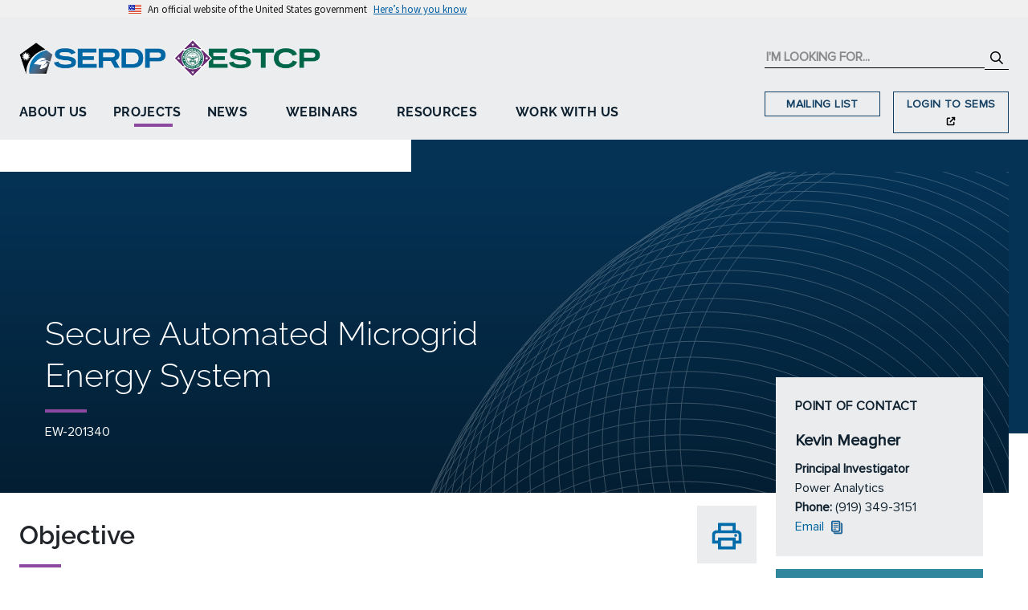

--- FILE ---
content_type: text/html; charset=utf-8
request_url: https://serdp-estcp.mil/projects/details/bc023678-f6ba-4057-a020-e9778586a863/ew-201340-project-overview
body_size: 88521
content:

<!DOCTYPE html>
<html lang="en">
<head>
    <meta http-equiv="Content-Type" content="text/html; charset=utf-8" />
    <meta http-equiv="X-UA-Compatible" content="IE=edge,chrome=1">
    <meta name='viewport' content='width=device-width, initial-scale=1.0, maximum-scale=1.0, user-scalable=0' />
    <meta name="msapplication-tap-highlight" content="no" />
    <link rel="icon" type="image/png" href="/favicon.png" />
    <title>Secure Automated Microgrid Energy System</title>
    
    <!-- ==================================================
    ====== U.S. Web Design System (USWDS) Components ======
    =================================================== -->
    <link href="/lib/uswds/css/styles.css?v=Qe5FvTSqF_cxvrkpr7DCTDBmwV7UBmGHXtUneWDn1so" rel="stylesheet" />
    <script src="/lib/uswds/js/uswds-init.min.js?v=v9qOc4lWf6ra4ApQAyHPcJ2rvp8HKWdLV0eGephtS1g"></script>

    <!-- ============================================
    ================= Stylesheets ===================
    ============================================= -->
    <link href="/css/font-face.css?v=VtaTzYNvVMFslgVSdyfcm431hmRzrm-DifJ5v4t53JI" rel="stylesheet" />
    <link href="/lib/bootstrap/dist/css/bootstrap.min.css?v=w9j4KxqR75kKq-lAc2W2-GxiEgjMCFKVfjPs6QS5h6w" rel="stylesheet" />
    <link href="/lib/kendo/styles/kendo.bootstrap-v4.min.css?v=rZz1A5CfNSt8b6B0ipO8cQg30k9gtruBUTJhym0C5tk" rel="stylesheet" />
    <link href="/css/main.css?v=6Kv_pukEmQDxQLhwVDDxoipZI34pddUbvbnaFzOugIg" rel="stylesheet" />
    
    

    <!-- ============================================
    ============== User Monitoring =================
    ============================================= -->
        <!-- Global site tag (gtag.js) - Google Analytics -->
        <script async src="https://www.googletagmanager.com/gtag/js?id=G-TGJ1SVHSNP"></script>
        <script>
            window.dataLayer = window.dataLayer || [];
            function gtag() { dataLayer.push(arguments); }
            gtag('js', new Date());
            gtag('set', { cookie_flags: 'SameSite=None;Secure' });
            gtag('config', 'G-TGJ1SVHSNP');
        </script>
        <!--- Raygun Real User Monitoring -->
        <script type="text/javascript">
            !function (a, b, c, d, e, f, g, h) {
                a.RaygunObject = e, a[e] = a[e] || function () {
                    (a[e].o = a[e].o || []).push(arguments)
                }, f = b.createElement(c), g = b.getElementsByTagName(c)[0],
                    f.async = 1, f.src = d, g.parentNode.insertBefore(f, g), h = a.onerror, a.onerror = function (b, c, d, f, g) {
                        h && h(b, c, d, f, g), g || (g = new Error(b)), a[e].q = a[e].q || [], a[e].q.push({
                            e: g
                        })
                    }
            }(window, document, "script", "//cdn.raygun.io/raygun4js/raygun.min.js", "rg4js");
        </script>
        <script type="text/javascript">
            rg4js('apiKey', 'FWGRQVAKPkUdCOePlyY8Eg');
            rg4js('enablePulse', true);
        </script>
    

    
</head>
    <body class="">
        
        <!-- ====================================================
        ================= U.S. Web Design System (USWDS) =======================
        ===================================================== -->
        <a class="usa-skipnav" href="#main">skip to main content</a>
        <section class="usa-banner"
                 aria-label="Official website of the United States government,">
            <div class="usa-accordion">
                <header class="usa-banner__header">
                    <div class="usa-banner__inner">
                        <div class="grid-col-auto">
                            <img aria-hidden="true" class="usa-banner__header-flag" src="/lib/uswds/img/us_flag_small.png" alt="" />
                        </div>
                        <div class="grid-col-fill tablet:grid-col-auto" aria-hidden="true">
                            <p class="usa-banner__header-text">
                                An official website of the United States government
                            </p>
                            <p class="usa-banner__header-action">Here’s how you know</p>
                        </div>
                        <button type="button"
                                class="usa-accordion__button usa-banner__button"
                                aria-expanded="false"
                                aria-controls="gov-banner-dot-mil">
                            <span class="usa-banner__button-text">Here’s how you know</span>
                        </button>
                    </div>
                </header>
                <div class="usa-banner__content usa-accordion__content"
                     id="gov-banner-dot-mil">
                    <div class="grid-row grid-gap-lg">
                        <div class="usa-banner__guidance tablet:grid-col-6">
                            <img class="usa-banner__icon usa-media-block__img" src="/lib/uswds/img/icon-dot-gov.svg" role="img" alt="" aria-hidden="true" />
                            <div class="usa-media-block__body">
                                <p>
                                    <strong>Official websites use .mil</strong><br />A
                                    <strong>.mil</strong> website belongs to an official U.S.
                                    Department of Defense organization.
                                </p>
                            </div>
                        </div>
                        <div class="usa-banner__guidance tablet:grid-col-6">
                            <img class="usa-banner__icon usa-media-block__img" src="/lib/uswds/img/icon-https.svg" role="img" alt="" aria-hidden="true" />
                            <div class="usa-media-block__body">
                                <p>
                                    <strong>Secure .mil websites use HTTPS</strong><br />A
                                    <strong>lock</strong> (
                                    <span class="icon-lock">
                                        <svg xmlns="http://www.w3.org/2000/svg"
                                             width="52"
                                             height="64"
                                             viewBox="0 0 52 64"
                                             class="usa-banner__lock-image"
                                             role="img"
                                             aria-labelledby="banner-lock-description-dot-mil"
                                             focusable="false">
                                            <title id="banner-lock-title-dot-mil">Lock</title>
                                            <desc id="banner-lock-description-dot-mil">Locked padlock icon</desc>
                                            <path fill="#000000"
                                                  fill-rule="evenodd"
                                                  d="M26 0c10.493 0 19 8.507 19 19v9h3a4 4 0 0 1 4 4v28a4 4 0 0 1-4 4H4a4 4 0 0 1-4-4V32a4 4 0 0 1 4-4h3v-9C7 8.507 15.507 0 26 0zm0 8c-5.979 0-10.843 4.77-10.996 10.712L15 19v9h22v-9c0-6.075-4.925-11-11-11z" />
                                        </svg>
                                    </span>) or <strong>https://</strong> means you’ve safely connected to
                                    the .mil website. Share sensitive information only on official,
                                    secure websites.
                                </p>
                            </div>
                        </div>
                    </div>
                </div>
            </div>
        </section>
        <script src="/lib/uswds/js/uswds.min.js?v=CBhlvjH3p9mbzOQlUncPi0Ax0PDXZtQl5yt3XV7NeA0"></script>

        <!-- ====================================================
        ================= SVG Spritesheet =======================
        ===================================================== -->

<svg display="none" xmlns="http://www.w3.org/2000/svg">
    <symbol id="icon_menu" viewBox="0 0 448 512" xmlns="http://www.w3.org/2000/svg">
        <path d="M442 114H6a6 6 0 0 1-6-6V84a6 6 0 0 1 6-6h436a6 6 0 0 1 6 6v24a6 6 0 0 1-6 6zm0 160H6a6 6 0 0 1-6-6v-24a6 6 0 0 1 6-6h436a6 6 0 0 1 6 6v24a6 6 0 0 1-6 6zm0 160H6a6 6 0 0 1-6-6v-24a6 6 0 0 1 6-6h436a6 6 0 0 1 6 6v24a6 6 0 0 1-6 6z" />
    </symbol>
</svg>

<svg display="none" xmlns="http://www.w3.org/2000/svg">
    <symbol id="icon_search" viewBox="0 0 512 512" xmlns="http://www.w3.org/2000/svg">
        <path d="M508.5 468.9L387.1 347.5c-2.3-2.3-5.3-3.5-8.5-3.5h-13.2c31.5-36.5 50.6-84 50.6-136C416 93.1 322.9 0 208 0S0 93.1 0 208s93.1 208 208 208c52 0 99.5-19.1 136-50.6v13.2c0 3.2 1.3 6.2 3.5 8.5l121.4 121.4c4.7 4.7 12.3 4.7 17 0l22.6-22.6c4.7-4.7 4.7-12.3 0-17zM208 368c-88.4 0-160-71.6-160-160S119.6 48 208 48s160 71.6 160 160-71.6 160-160 160z" />
    </symbol>
</svg>

<svg display="none" xmlns="http://www.w3.org/2000/svg">
    <symbol id="icon_angle_left" viewBox="0 0 192 512" xmlns="http://www.w3.org/2000/svg">
        <path d="M25.1 247.5l117.8-116c4.7-4.7 12.3-4.7 17 0l7.1 7.1c4.7 4.7 4.7 12.3 0 17L64.7 256l102.2 100.4c4.7 4.7 4.7 12.3 0 17l-7.1 7.1c-4.7 4.7-12.3 4.7-17 0L25 264.5c-4.6-4.7-4.6-12.3.1-17z" />
    </symbol>
</svg>

<svg display="none" xmlns="http://www.w3.org/2000/svg">
    <symbol id="icon_angle_right" viewBox="0 0 192 512" xmlns="http://www.w3.org/2000/svg">
        <path d="M166.9 264.5l-117.8 116c-4.7 4.7-12.3 4.7-17 0l-7.1-7.1c-4.7-4.7-4.7-12.3 0-17L127.3 256 25.1 155.6c-4.7-4.7-4.7-12.3 0-17l7.1-7.1c4.7-4.7 12.3-4.7 17 0l117.8 116c4.6 4.7 4.6 12.3-.1 17z" />
    </symbol>
</svg>

<svg display="none" xmlns="http://www.w3.org/2000/svg">
    <symbol id="icon_arrow_down" viewBox="0 0 448 512" xmlns="http://www.w3.org/2000/svg">
        <path d="M441.9 250.1l-19.8-19.8c-4.7-4.7-12.3-4.7-17 0L250 385.4V44c0-6.6-5.4-12-12-12h-28c-6.6 0-12 5.4-12 12v341.4L42.9 230.3c-4.7-4.7-12.3-4.7-17 0L6.1 250.1c-4.7 4.7-4.7 12.3 0 17l209.4 209.4c4.7 4.7 12.3 4.7 17 0l209.4-209.4c4.7-4.7 4.7-12.3 0-17z" />
    </symbol>
</svg>

<svg display="none" xmlns="http://www.w3.org/2000/svg">
    <symbol id="icon_arrow_left" viewBox="0 0 448 512" xmlns="http://www.w3.org/2000/svg">
        <path d="M229.9 473.899l19.799-19.799c4.686-4.686 4.686-12.284 0-16.971L94.569 282H436c6.627 0 12-5.373 12-12v-28c0-6.627-5.373-12-12-12H94.569l155.13-155.13c4.686-4.686 4.686-12.284 0-16.971L229.9 38.101c-4.686-4.686-12.284-4.686-16.971 0L3.515 247.515c-4.686 4.686-4.686 12.284 0 16.971L212.929 473.9c4.686 4.686 12.284 4.686 16.971-.001z" />
    </symbol>
</svg>

<svg display="none" xmlns="http://www.w3.org/2000/svg">
    <symbol id="icon_arrow_right" viewBox="0 0 448 512" xmlns="http://www.w3.org/2000/svg">
        <path d="M218.101 38.101L198.302 57.9c-4.686 4.686-4.686 12.284 0 16.971L353.432 230H12c-6.627 0-12 5.373-12 12v28c0 6.627 5.373 12 12 12h341.432l-155.13 155.13c-4.686 4.686-4.686 12.284 0 16.971l19.799 19.799c4.686 4.686 12.284 4.686 16.971 0l209.414-209.414c4.686-4.686 4.686-12.284 0-16.971L235.071 38.101c-4.686-4.687-12.284-4.687-16.97 0z" />
    </symbol>
</svg>

<svg display="none" xmlns="http://www.w3.org/2000/svg">
    <symbol id="icon_arrow_up" viewBox="0 0 448 512" xmlns="http://www.w3.org/2000/svg">
        <path d="M6.101 261.899L25.9 281.698c4.686 4.686 12.284 4.686 16.971 0L198 126.568V468c0 6.627 5.373 12 12 12h28c6.627 0 12-5.373 12-12V126.568l155.13 155.13c4.686 4.686 12.284 4.686 16.971 0l19.799-19.799c4.686-4.686 4.686-12.284 0-16.971L232.485 35.515c-4.686-4.686-12.284-4.686-16.971 0L6.101 244.929c-4.687 4.686-4.687 12.284 0 16.97z" />
    </symbol>
</svg>

<svg display="none" xmlns="http://www.w3.org/2000/svg">
    <symbol id="icon_capitol" viewBox="0 0 44.8 41.534" xmlns="http://www.w3.org/2000/svg">
        <title>Fed Outside of DoD</title>
        <g>
            <path d="M.7 41.534a.7.7 0 1 1 0-1.4h3.318v-9.6a.7.7 0 0 1 .7-.7h3.593v-1.895a.7.7 0 0 1 .7-.7H11.8v-3.858h-.384a.7.7 0 1 1 0-1.4h1.921v-2.966h-.227a.7.7 0 1 1 0-1.4h.329a9.386 9.386 0 0 1 6.494-8.062V5.338a2.778 2.778 0 0 1 2.082-2.682V.7a.7.7 0 0 1 1.4 0v1.955A2.751 2.751 0 0 1 25.5 5.338v4.214a9.387 9.387 0 0 1 6.5 8.064h.33a.7.7 0 1 1 0 1.4h-.221v2.966h1.92a.7.7 0 0 1 0 1.4h-.384v3.857h2.545a.7.7 0 0 1 .7.7v1.894h3.192a.7.7 0 0 1 .7.7v9.6H44.1a.7.7 0 1 1 0 1.4z" />
            <path d="M7.819 32.51a.7.7 0 0 0-.7.7v1.041a.7.7 0 0 0 1.4 0V33.21a.7.7 0 0 0-.7-.7z" />
            <path d="M7.819 36.415a.7.7 0 0 0-.7.7v1.041a.7.7 0 0 0 1.4 0v-1.041a.7.7 0 0 0-.7-.7zM10.773 32.51a.7.7 0 0 0-.7.7v1.041a.7.7 0 0 0 1.4 0V33.21a.7.7 0 0 0-.7-.7zM10.773 36.415a.7.7 0 0 0-.7.7v1.041a.7.7 0 0 0 1.4 0v-1.041a.7.7 0 0 0-.7-.7zM13.727 32.51a.7.7 0 0 0-.7.7v1.041a.7.7 0 0 0 1.4 0V33.21a.7.7 0 0 0-.7-.7zM13.727 36.415a.7.7 0 0 0-.7.7v1.041a.7.7 0 0 0 1.4 0v-1.041a.7.7 0 0 0-.7-.7zM31.073 32.51a.7.7 0 0 0-.7.7v1.041a.7.7 0 0 0 1.4 0V33.21a.7.7 0 0 0-.7-.7zM31.073 36.415a.7.7 0 0 0-.7.7v1.041a.7.7 0 0 0 1.4 0v-1.041a.7.7 0 0 0-.7-.7zM34.027 32.51a.7.7 0 0 0-.7.7v1.041a.7.7 0 0 0 1.4 0V33.21a.7.7 0 0 0-.7-.7zM34.027 36.415a.7.7 0 0 0-.7.7v1.041a.7.7 0 0 0 1.4 0v-1.041a.7.7 0 0 0-.7-.7zM36.98 34.951a.7.7 0 0 0 .7-.7V33.21a.7.7 0 0 0-1.4 0v1.041a.7.7 0 0 0 .7.7zM36.98 38.856a.7.7 0 0 0 .7-.7v-1.041a.7.7 0 0 0-1.4 0v1.041a.7.7 0 0 0 .7.7zM19.534 32.51a.7.7 0 0 0-.7.7v5.639a.7.7 0 0 0 1.4 0V33.21a.7.7 0 0 0-.7-.7zM22.489 32.51a.7.7 0 0 0-.7.7v5.639a.7.7 0 0 0 1.4 0V33.21a.7.7 0 0 0-.7-.7zM25.443 32.51a.7.7 0 0 0-.7.7v5.639a.7.7 0 0 0 1.4 0V33.21a.7.7 0 0 0-.7-.7z" />
        </g>
    </symbol>
</svg>

<svg display="none" xmlns="http://www.w3.org/2000/svg">
    <symbol id="icon_file" viewBox="0 0 384 512" xmlns="http://www.w3.org/2000/svg">
        _
        <path d="M224 136V0H24C10.7 0 0 10.7 0 24v464c0 13.3 10.7 24 24 24h336c13.3 0 24-10.7 24-24V160H248c-13.2 0-24-10.8-24-24zm160-14.1v6.1H256V0h6.1c6.4 0 12.5 2.5 17 7l97.9 98c4.5 4.5 7 10.6 7 16.9z" />
    </symbol>
</svg>

<svg display="none" xmlns="http://www.w3.org/2000/svg">
    <symbol id="icon_home" viewBox="0 0 576 512" xmlns="http://www.w3.org/2000/svg">
        <path d="M280.37 148.26L96 300.11V464a16 16 0 0 0 16 16l112.06-.29a16 16 0 0 0 15.92-16V368a16 16 0 0 1 16-16h64a16 16 0 0 1 16 16v95.64a16 16 0 0 0 16 16.05L464 480a16 16 0 0 0 16-16V300L295.67 148.26a12.19 12.19 0 0 0-15.3 0zM571.6 251.47L318.47 43a48 48 0 0 0-61 0L4.34 251.47a12 12 0 0 0-1.6 16.9l25.5 31A12 12 0 0 0 45.15 301l235.22-193.74a12.19 12.19 0 0 1 15.3 0L530.9 301a12 12 0 0 0 16.9-1.6l25.5-31a12 12 0 0 0-1.7-16.93z" />
    </symbol>
</svg>

<svg display="none" xmlns="http://www.w3.org/2000/svg">
    <symbol id="icon_tag" viewBox="0 0 512 512" xmlns="http://www.w3.org/2000/svg">
        <path d="M0 252.118V48C0 21.49 21.49 0 48 0h204.118a48 48 0 0 1 33.941 14.059l211.882 211.882c18.745 18.745 18.745 49.137 0 67.882L293.823 497.941c-18.745 18.745-49.137 18.745-67.882 0L14.059 286.059A48 48 0 0 1 0 252.118zM112 64c-26.51 0-48 21.49-48 48s21.49 48 48 48 48-21.49 48-48-21.49-48-48-48z" />
    </symbol>
</svg>

<svg display="none" xmlns="http://www.w3.org/2000/svg">
    <symbol id="icon_folder" viewBox="0 0 16 16" xmlns="http://www.w3.org/2000/svg">
        <path d="M.54 3.87L.5 3a2 2 0 0 1 2-2h3.672a2 2 0 0 1 1.414.586l.828.828A2 2 0 0 0 9.828 3h3.982a2 2 0 0 1 1.992 2.181l-.637 7A2 2 0 0 1 13.174 14H2.826a2 2 0 0 1-1.991-1.819l-.637-7a1.99 1.99 0 0 1 .342-1.31zM2.19 4a1 1 0 0 0-.996 1.09l.637 7a1 1 0 0 0 .995.91h10.348a1 1 0 0 0 .995-.91l.637-7A1 1 0 0 0 13.81 4H2.19zm4.69-1.707A1 1 0 0 0 6.172 2H2.5a1 1 0 0 0-1 .981l.006.139C1.72 3.042 1.95 3 2.19 3h5.396l-.707-.707z" />
    </symbol>
</svg>

<svg display="none" xmlns="http://www.w3.org/2000/svg">
    <symbol id="icon_clipboard" viewBox="0 0 16 16" xmlns="http://www.w3.org/2000/svg">
        <path d="M4 1.5H3a2 2 0 0 0-2 2V14a2 2 0 0 0 2 2h10a2 2 0 0 0 2-2V3.5a2 2 0 0 0-2-2h-1v1h1a1 1 0 0 1 1 1V14a1 1 0 0 1-1 1H3a1 1 0 0 1-1-1V3.5a1 1 0 0 1 1-1h1v-1z" />
        <path d="M9.5 1a.5.5 0 0 1 .5.5v1a.5.5 0 0 1-.5.5h-3a.5.5 0 0 1-.5-.5v-1a.5.5 0 0 1 .5-.5h3zm-3-1A1.5 1.5 0 0 0 5 1.5v1A1.5 1.5 0 0 0 6.5 4h3A1.5 1.5 0 0 0 11 2.5v-1A1.5 1.5 0 0 0 9.5 0h-3z" />
    </symbol>
</svg>

<svg display="none" xmlns="http://www.w3.org/2000/svg">
    <symbol id="icon_tools" viewBox="0 0 16 16" xmlns="http://www.w3.org/2000/svg">
        <path d="M1 0L0 1l2.2 3.081a1 1 0 0 0 .815.419h.07a1 1 0 0 1 .708.293l2.675 2.675-2.617 2.654A3.003 3.003 0 0 0 0 13a3 3 0 1 0 5.878-.851l2.654-2.617.968.968-.305.914a1 1 0 0 0 .242 1.023l3.356 3.356a1 1 0 0 0 1.414 0l1.586-1.586a1 1 0 0 0 0-1.414l-3.356-3.356a1 1 0 0 0-1.023-.242L10.5 9.5l-.96-.96 2.68-2.643A3.005 3.005 0 0 0 16 3c0-.269-.035-.53-.102-.777l-2.14 2.141L12 4l-.364-1.757L13.777.102a3 3 0 0 0-3.675 3.68L7.462 6.46 4.793 3.793a1 1 0 0 1-.293-.707v-.071a1 1 0 0 0-.419-.814L1 0zm9.646 10.646a.5.5 0 0 1 .708 0l3 3a.5.5 0 0 1-.708.708l-3-3a.5.5 0 0 1 0-.708zM3 11l.471.242.529.026.287.445.445.287.026.529L5 13l-.242.471-.026.529-.445.287-.287.445-.529.026L3 15l-.471-.242L2 14.732l-.287-.445L1.268 14l-.026-.529L1 13l.242-.471.026-.529.445-.287.287-.445.529-.026L3 11z" />
    </symbol>
</svg>

<svg display="none" xmlns="http://www.w3.org/2000/svg">
    <symbol id="icon_inbox" viewBox="0 0 16 16" xmlns="http://www.w3.org/2000/svg">
        <path d="M4.98 4a.5.5 0 0 0-.39.188L1.54 8H6a.5.5 0 0 1 .5.5 1.5 1.5 0 1 0 3 0A.5.5 0 0 1 10 8h4.46l-3.05-3.812A.5.5 0 0 0 11.02 4H4.98zm9.954 5H10.45a2.5 2.5 0 0 1-4.9 0H1.066l.32 2.562a.5.5 0 0 0 .497.438h12.234a.5.5 0 0 0 .496-.438L14.933 9zM3.809 3.563A1.5 1.5 0 0 1 4.981 3h6.038a1.5 1.5 0 0 1 1.172.563l3.7 4.625a.5.5 0 0 1 .105.374l-.39 3.124A1.5 1.5 0 0 1 14.117 13H1.883a1.5 1.5 0 0 1-1.489-1.314l-.39-3.124a.5.5 0 0 1 .106-.374l3.7-4.625z" />
    </symbol>
</svg>

<svg display="none" xmlns="http://www.w3.org/2000/svg">
    <symbol id="icon_print" viewBox="0 0 24 24" xmlns="http://www.w3.org/2000/svg">
        <path d="M0 0h24v24H0V0z" fill="none" />
        <path d="M19 8h-1V3H6v5H5c-1.66 0-3 1.34-3 3v6h4v4h12v-4h4v-6c0-1.66-1.34-3-3-3zM8 5h8v3H8V5zm8 12v2H8v-4h8v2zm2-2v-2H6v2H4v-4c0-.55.45-1 1-1h14c.55 0 1 .45 1 1v4h-2z" />
        <circle cx="18" cy="11.5" r="1" />
    </symbol>
</svg>

<svg display="none" xmlns="http://www.w3.org/2000/svg">
    <symbol id="icon_link" viewBox="0 0 24 24" xmlns="http://www.w3.org/2000/svg">
        <path d="M0 0h24v24H0z" fill="none" />
        <path d="M3.9 12c0-1.71 1.39-3.1 3.1-3.1h4V7H7c-2.76 0-5 2.24-5 5s2.24 5 5 5h4v-1.9H7c-1.71 0-3.1-1.39-3.1-3.1zM8 13h8v-2H8v2zm9-6h-4v1.9h4c1.71 0 3.1 1.39 3.1 3.1s-1.39 3.1-3.1 3.1h-4V17h4c2.76 0 5-2.24 5-5s-2.24-5-5-5z" />
    </symbol>
</svg>

<svg display="none" xmlns="http://www.w3.org/2000/svg">
    <symbol id="icon_building" overflow="hidden" viewBox="0 0 119 109" xmlns="http://www.w3.org/2000/svg">
        <title>DoD</title>
        <g clip-path="url(#a)" transform="translate(-3653 -70)">
            <path d="M3667 116.085L3712.5 84l45.5 32.085L3740.62 168h-56.24z" stroke-width="21.771" stroke-miterlimit="8" fill="none" />
        </g>
    </symbol>
</svg>

<svg display="none" xmlns="http://www.w3.org/2000/svg">
    <symbol id="icon_university" overflow="hidden" viewBox="0 0 239 259" xmlns="http://www.w3.org/2000/svg">
        <title>Universities & Private Sector</title>
        <g clip-path="url(#a)" transform="translate(-1330 -340)" fill-rule="evenodd">
            <path d="M1515.71 538.84v18.124h17.93V538.84zm-41.83 0v36.247h17.93V538.84zm41.83-48.33v18.124h17.93V490.51zm-41.83 0v18.124h17.93V490.51zm41.83-48.33v18.124h17.93V442.18zm-41.83 0v18.124h17.93V442.18zm41.83-48.33v18.124h17.93V393.85zm-41.83 0v18.124h17.93V393.85zm-7.12-51.35h68.37l.78 11.488h.71v.595h6.93l1.63 17.218.41.038v.867h8.44v201.667l.52.05v.664h6.76l5.19.511v8.606l-.24 11.296-100.76-.415z" />
            <path d="M1433.74 439.208v118.149h20.87V439.208zm-41.73 0v118.149h20.87V439.208zm72.84-93.708l.22 32.614-3.5-1.456c-7.66 0-13.92 6.255-13.92 13.9 0 7.645 6.26 13.9 13.92 13.9l3.66-1.524 1.27 191.566-133-.826.41-12.718 1.25-.893 22.71-14.867 1.24-7.839h12.04v-.002h.76V438.077l-14.45-.413-.22-3.524v-1.882h-.12l-.08-1.198-9.91-1.238-.33-14.721v-3.693h10.44z" />
        </g>
    </symbol>
</svg>

<svg display="none" xmlns="http://www.w3.org/2000/svg">
    <symbol id="icon_internal_link" viewBox="0 0 640 512" xmlns="http://www.w3.org/2000/svg">
        <!--! Font Awesome Pro 6.1.1 by fontawesome - https://fontawesome.com License - https://fontawesome.com/license (Commercial License) Copyright 2022 Fonticons, Inc.-->
        <path d="M172.5 131.1c55.6-55.59 148-55.59 203.6 0 50 50 57.4 129.7 16.3 187.2l-1.1 1.6c-10.3 14.3-30.3 17.7-44.6 7.4-14.4-10.3-17.8-30.3-7.5-44.6l1.1-1.6c22.9-32.1 19.3-76-8.6-103.9-31.4-31.4-82.5-31.4-114 0L105.5 289.5c-31.51 30.6-31.51 82.5 0 114 27.8 27.9 71.8 31.5 103.8 8.6l1.6-2c14.4-9.4 34.4-6.1 44.6 8.3 10.3 14.4 7 34.4-7.4 44.7l-1.6 1.1c-58.4 41.1-136.3 34.5-186.29-15.4-56.469-56.5-56.469-148.1 0-204.5L172.5 131.1zm295 248.9c-56.5 56.5-148 56.5-204.5 0-50-50-56.5-128.8-15.4-186.3l1.1-1.6c9.4-14.3 29.4-17.7 44.6-7.4 14.4 9.4 17.8 29.4 7.5 44.6l-1.1 1.6c-22.9 31.2-19.3 76 8.6 103.9 31.4 31.4 82.5 31.4 114 0l112.2-112.3c31.5-31.5 31.5-83.4 0-114-27.8-27.87-71.8-31.51-103.8-8.6l-1.6 1.1c-14.4 10.3-34.4 6.1-44.6-7.42-10.3-14.38-7-34.37 7.4-44.64l1.6-1.12C451 6.731 529.8 13.25 579.8 63.24c56.5 56.46 56.5 148.06 0 204.46L467.5 380z" />
    </symbol>
</svg>

<svg display="none" xmlns="http://www.w3.org/2000/svg">
    <symbol id="icon_external_link" viewBox="0 0 448 512" xmlns="http://www.w3.org/2000/svg">
        <!--! Font Awesome Pro 6.1.1 by fontawesome - https://fontawesome.com License - https://fontawesome.com/license (Commercial License) Copyright 2022 Fonticons, Inc.-->
        <path d="M256 64c0-17.67 14.3-32 32-32h127.1c5.2 0 9.4.86 13.1 2.43 2.9 1.55 7.3 3.84 10.4 6.87 0 .05 0 .1.1.14 6.2 6.22 8.4 14.34 9.3 22.46V192c0 17.7-14.3 32-32 32s-32-14.3-32-32v-50.7L214.6 310.6c-12.5 12.5-32.7 12.5-45.2 0s-12.5-32.7 0-45.2L338.7 96H288c-17.7 0-32-14.33-32-32zM0 128c0-35.35 28.65-64 64-64h96c17.7 0 32 14.33 32 32 0 17.7-14.3 32-32 32H64v288h288v-96c0-17.7 14.3-32 32-32s32 14.3 32 32v96c0 35.3-28.7 64-64 64H64c-35.35 0-64-28.7-64-64V128z" />
    </symbol>
</svg>

<svg display="none" xmlns="http://www.w3.org/2000/svg">
    <symbol id="icon_facebook" viewBox="0 0 512 512" xmlns="http://www.w3.org/2000/svg">
        <!--! Font Awesome Pro 6.1.1 by fontawesome - https://fontawesome.com License - https://fontawesome.com/license (Commercial License) Copyright 2022 Fonticons, Inc.-->
        <path d="M504 256C504 119 393 8 256 8S8 119 8 256c0 123.78 90.69 226.38 209.25 245V327.69h-63V256h63v-54.64c0-62.15 37-96.48 93.67-96.48 27.14 0 55.52 4.84 55.52 4.84v61h-31.28c-30.8 0-40.41 19.12-40.41 38.73V256h68.78l-11 71.69h-57.78V501C413.31 482.38 504 379.78 504 256z" />
    </symbol>
</svg>

<svg display="none" xmlns="http://www.w3.org/2000/svg">
    <symbol id="icon_youtube" viewBox="0 0 576 512" xmlns="http://www.w3.org/2000/svg">
        <!--! Font Awesome Pro 6.1.1 by fontawesome - https://fontawesome.com License - https://fontawesome.com/license (Commercial License) Copyright 2022 Fonticons, Inc.-->
        <path d="M549.655 124.083c-6.281-23.65-24.787-42.276-48.284-48.597C458.781 64 288 64 288 64S117.22 64 74.629 75.486c-23.497 6.322-42.003 24.947-48.284 48.597-11.412 42.867-11.412 132.305-11.412 132.305s0 89.438 11.412 132.305c6.281 23.65 24.787 41.5 48.284 47.821C117.22 448 288 448 288 448s170.78 0 213.371-11.486c23.497-6.321 42.003-24.171 48.284-47.821 11.412-42.867 11.412-132.305 11.412-132.305s0-89.438-11.412-132.305zm-317.51 213.508V175.185l142.739 81.205-142.739 81.201z" />
    </symbol>
</svg>

<svg display="none" xmlns="http://www.w3.org/2000/svg">
    <symbol id="icon_twitter" viewBox="0 0 512 512" xmlns="http://www.w3.org/2000/svg">
        <!--! Font Awesome Pro 6.1.1 by fontawesome - https://fontawesome.com License - https://fontawesome.com/license (Commercial License) Copyright 2022 Fonticons, Inc.-->
        <path d="M459.37 151.716c.325 4.548.325 9.097.325 13.645 0 138.72-105.583 298.558-298.558 298.558-59.452 0-114.68-17.219-161.137-47.106 8.447.974 16.568 1.299 25.34 1.299 49.055 0 94.213-16.568 130.274-44.832-46.132-.975-84.792-31.188-98.112-72.772 6.498.974 12.995 1.624 19.818 1.624 9.421 0 18.843-1.3 27.614-3.573-48.081-9.747-84.143-51.98-84.143-102.985v-1.299c13.969 7.797 30.214 12.67 47.431 13.319-28.264-18.843-46.781-51.005-46.781-87.391 0-19.492 5.197-37.36 14.294-52.954 51.655 63.675 129.3 105.258 216.365 109.807-1.624-7.797-2.599-15.918-2.599-24.04 0-57.828 46.782-104.934 104.934-104.934 30.213 0 57.502 12.67 76.67 33.137 23.715-4.548 46.456-13.32 66.599-25.34-7.798 24.366-24.366 44.833-46.132 57.827 21.117-2.273 41.584-8.122 60.426-16.243-14.292 20.791-32.161 39.308-52.628 54.253z" />
    </symbol>
</svg>

<svg display="none" xmlns="http://www.w3.org/2000/svg">
    <symbol id="icon_linkedin" viewBox="0 0 448 512" xmlns="http://www.w3.org/2000/svg">
        <!--! Font Awesome Pro 6.1.1 by fontawesome - https://fontawesome.com License - https://fontawesome.com/license (Commercial License) Copyright 2022 Fonticons, Inc.-->
        <path d="M416 32H31.9C14.3 32 0 46.5 0 64.3v383.4C0 465.5 14.3 480 31.9 480H416c17.6 0 32-14.5 32-32.3V64.3c0-17.8-14.4-32.3-32-32.3zM135.4 416H69V202.2h66.5V416zm-33.2-243c-21.3 0-38.5-17.3-38.5-38.5S80.9 96 102.2 96c21.2 0 38.5 17.3 38.5 38.5 0 21.3-17.2 38.5-38.5 38.5zm282.1 243h-66.4V312c0-24.8-.5-56.7-34.5-56.7-34.6 0-39.9 27-39.9 54.9V416h-66.4V202.2h63.7v29.2h.9c8.9-16.8 30.6-34.5 62.9-34.5 67.2 0 79.7 44.3 79.7 101.9V416z" />
    </symbol>
</svg>

<svg display="none" xmlns="http://www.w3.org/2000/svg">
    <symbol id="icon_rss" viewBox="0 0 448 512" xmlns="http://www.w3.org/2000/svg">
        <!--! Font Awesome Pro 6.1.1 by fontawesome - https://fontawesome.com License - https://fontawesome.com/license (Commercial License) Copyright 2022 Fonticons, Inc.-->
        <path d="M384 32H64C28.65 32 0 60.66 0 96v320c0 35.34 28.65 64 64 64h320c35.35 0 64-28.66 64-64V96c0-35.34-28.7-64-64-64zM150.6 374.6c-6.2 6.3-14.4 9.4-22.6 9.4s-16.38-3.121-22.63-9.371c-12.5-12.5-12.5-32.76 0-45.26C111.6 323.1 119.8 320 128 320s16.38 3.121 22.63 9.371C163.1 341.9 163.1 362.1 150.6 374.6zm99 9.3c-.6-.8-1.1.1-2.5.1-12.53 0-23.09-9.75-23.92-22.44C220.5 306.9 173.1 259.5 118.4 255.9c-13.22-.844-23.25-12.28-22.39-25.5.86-13.25 12.41-22.81 25.52-22.38 77.86 5.062 145.3 72.5 150.4 150.4.87 13.28-9.13 24.68-22.33 25.48zm95.4-.8c-.3.9-.7.9-1.9.9-12.8 0-23.42-10.09-23.97-23C315.6 254.6 225.4 164.4 119 159.1c-13.2.3-23.53-10.8-22.98-24.1.56-13.2 11.88-23.8 24.98-23 130.7 5.469 241.5 116.3 246.1 246.1 1.4 14.2-8.8 25.3-22.1 25z" />
    </symbol>
</svg>

<svg display="none" xmlns="http://www.w3.org/2000/svg">
    <symbol id="icon_image" viewBox="0 0 48 48" xmlns="http://www.w3.org/2000/svg">
        <path d="M9 42q-1.2 0-2.1-.9Q6 40.2 6 39V9q0-1.2.9-2.1Q7.8 6 9 6h30q1.2 0 2.1.9.9.9.9 2.1v30q0 1.2-.9 2.1-.9.9-2.1.9zm0-3h30V9H9v30zm2.8-4.85h24.45l-7.35-9.8-6.6 8.55-4.65-6.35zM9 39V9v30z" />
    </symbol>
</svg>

<svg display="none" xmlns="http://www.w3.org/2000/svg">
    <symbol id="icon_big_right_arrow" overflow="hidden" viewBox="0 0 142 126" xmlns="http://www.w3.org/2000/svg">
        <g clip-path="url(#a)" transform="translate(-2129 -574)">
            <path d="M2129 605.5h79V574l63 63-63 63v-31.5h-79z" fill-rule="evenodd" />
        </g>
    </symbol>
</svg>

<svg display="none" xmlns="http://www.w3.org/2000/svg">
    <symbol viewBox="0 0 48 48" id="icon_info" xmlns="http://www.w3.org/2000/svg">
        <path d="M22.65 34h3V22h-3ZM24 18.3q.7 0 1.175-.45.475-.45.475-1.15t-.475-1.2Q24.7 15 24 15q-.7 0-1.175.5-.475.5-.475 1.2t.475 1.15q.475.45 1.175.45ZM24 44q-4.1 0-7.75-1.575-3.65-1.575-6.375-4.3-2.725-2.725-4.3-6.375Q4 28.1 4 23.95q0-4.1 1.575-7.75 1.575-3.65 4.3-6.35 2.725-2.7 6.375-4.275Q19.9 4 24.05 4q4.1 0 7.75 1.575 3.65 1.575 6.35 4.275 2.7 2.7 4.275 6.35Q44 19.85 44 24q0 4.1-1.575 7.75-1.575 3.65-4.275 6.375t-6.35 4.3Q28.15 44 24 44Z" />
    </symbol>
</svg>

<svg display="none" xmlns="http://www.w3.org/2000/svg">
    <symbol id="icon_copy" viewBox="0 0 303.37 267.42" style="enable-background:new 0 0 303.37 267.42" xml:space="preserve" xmlns="http://www.w3.org/2000/svg">
    <style>
        .ast0 {
            fill: #15639b
        }
    </style>
    <path class="ast0" d="M178.71 205.12H89.9c-14.88 0-26.99-12.11-26.99-26.99V55.55c0-14.88 12.1-26.99 26.99-26.99h88.8c14.88 0 26.99 12.1 26.99 26.99v122.58c0 14.88-12.1 26.99-26.98 26.99zM89.9 50.58c-2.74 0-4.97 2.23-4.97 4.97v122.58c0 2.74 2.23 4.98 4.97 4.98h88.8c2.74 0 4.97-2.24 4.97-4.98V55.55c0-2.74-2.23-4.97-4.97-4.97H89.9z" />
    <path class="ast0" d="M214.4 62.39V84.5c2.28.45 4.04 2.37 4.04 4.78v122.58c0 2.74-2.23 4.97-4.97 4.97h-88.8c-1.86 0-3.42-1.07-4.27-2.58H97.92c1.23 13.75 12.68 24.59 26.74 24.59h88.8c14.88 0 26.99-12.1 26.99-26.99V89.28c0-14.56-11.61-26.38-26.05-26.89zM165.85 82.25h-63.52c-3.55 0-6.42-2.87-6.42-6.42s2.87-6.42 6.42-6.42h63.52c3.55 0 6.42 2.87 6.42 6.42s-2.88 6.42-6.42 6.42zM165.85 110.87h-63.52c-3.55 0-6.42-2.87-6.42-6.42s2.87-6.42 6.42-6.42h63.52c3.55 0 6.42 2.87 6.42 6.42s-2.88 6.42-6.42 6.42z" />
    <path class="ast0" d="M165.85 139.5h-63.52c-3.55 0-6.42-2.87-6.42-6.42s2.87-6.42 6.42-6.42h63.52c3.55 0 6.42 2.87 6.42 6.42 0 3.54-2.88 6.42-6.42 6.42zM136.5 168.12h-34.17c-3.55 0-6.42-2.87-6.42-6.42s2.87-6.42 6.42-6.42h34.17c3.55 0 6.42 2.87 6.42 6.42 0 3.54-2.88 6.42-6.42 6.42z" />
    </symbol>
</svg>

<svg display="none" xmlns="http://www.w3.org/2000/svg">
    <symbol id="icon_environmental_opportunites" viewBox="0 0 500 500" xmlns="http://www.w3.org/2000/svg">
        <path d="M95.93,202.71c-47.4,0-85.83,38.43-85.83,85.83s38.43,85.83,85.83,85.83,85.83-38.43,85.83-85.83-38.43-85.83-85.83-85.83ZM95.93,353.64c-35.9,0-65.1-29.2-65.1-65.1s29.2-65.1,65.1-65.1,65.1,29.2,65.1,65.1-29.2,65.1-65.1,65.1Z"/>
        <path d="M95.93,233.64c-30.27,0-54.9,24.63-54.9,54.9s24.63,54.9,54.9,54.9,54.9-24.63,54.9-54.9-24.63-54.9-54.9-54.9ZM87.07,250.2c0-1.38,1.11-2.49,2.49-2.49h12.74c1.38,0,2.49,1.11,2.49,2.49v45.85c0,1.38-1.11,2.49-2.49,2.49h-12.74c-1.38,0-2.49-1.11-2.49-2.49v-45.85ZM95.93,327.43c-5.29,0-9.58-4.29-9.58-9.58s4.29-9.58,9.58-9.58,9.58,4.29,9.58,9.58-4.29,9.58-9.58,9.58Z"/>
        <path d="M480.92,154.76l-16.01-34.45,16.01-34.45h-32.51v53.81h-7.31v-68.9h-68.25v-15.82c0-4.76-3.86-8.61-8.61-8.61s-8.61,3.85-8.61,8.61v192.94h-40.86c-4.76,0-8.61,3.85-8.61,8.61s3.86,8.61,8.61,8.61h133.64c4.76,0,8.61-3.85,8.61-8.61s-3.85-8.61-8.61-8.61h-75.56v-108.22h49.26v15.09h58.8Z"/>
        <path d="M171.59,211.43l-17.09,14.38c15.89,14.84,26.14,35.65,27.17,58.85h279.88v-73.24H171.59Z"/>
        <path d="M179.41,308.47c-8.99,37.79-42.94,65.9-83.48,65.9-8.18,0-16.09-1.17-23.59-3.31v75.04h163.46v-89.98h67.64v89.98h158.1v-137.63H179.41Z"/>
    </symbol>
</svg>

<svg display="none" xmlns="http://www.w3.org/2000/svg">
    <symbol id="icon_fund_rdte" viewBox="0 0 500 500" xmlns="http://www.w3.org/2000/svg">
        <g>
            <polygon points="416.35 99.38 359.6 99.38 358.34 88.77 358.34 41.35 377.01 41.35 377.01 80.71 416.35 80.71 416.35 99.38" />
            <rect x="321.72" y="130.33" width="60.91" height="18.67" />
            <rect x="340.87" y="167.68" width="41.76" height="18.67" />
            <rect x="340.87" y="205.02" width="41.76" height="18.67" />
            <path d="M401.3,396.69h-137.27v-18.67h137.27c3.15,0,5.71-2.55,5.71-5.71V85.39l-34.74-34.7h-200.62c-3.15,0-5.71,2.55-5.71,5.71v18.36h-18.67v-18.36c0-13.44,10.94-24.38,24.38-24.38h203.48c3.14,0,6.11,1.22,8.33,3.46l38.77,38.73c2.22,2.22,3.45,5.18,3.45,8.33v289.76c0,13.44-10.94,24.38-24.38,24.38Z" />
            <path d="M195.65,336.16c-62.57,0-113.49-50.92-113.49-113.5s50.92-113.49,113.49-113.49,113.5,50.92,113.5,113.49-50.92,113.5-113.5,113.5ZM195.65,127.85c-52.28,0-94.81,42.53-94.81,94.81s42.53,94.83,94.81,94.83,94.83-42.55,94.83-94.83-42.55-94.81-94.83-94.81Z" />
            <rect x="186.32" y="326.82" width="18.67" height="37.35" />
            <path d="M214.33,410.86h-37.35c-5.16,0-9.34-4.18-9.34-9.34v-37.35c0-5.16,4.18-9.34,9.34-9.34h37.35c5.16,0,9.34,4.18,9.34,9.34v37.35c0,5.16-4.18,9.34-9.34,9.34ZM186.32,392.18h18.67v-18.67h-18.67v18.67Z" />
            <path d="M214.33,466.88h-37.35c-5.16,0-9.34-4.18-9.34-9.34v-56.02c0-5.16,4.18-9.34,9.34-9.34h37.35c5.16,0,9.34,4.18,9.34,9.34v56.02c0,5.16-4.18,9.34-9.34,9.34ZM186.32,448.21h18.67v-37.35h-18.67v37.35Z" />
        </g>
        <path d="M198.43,117.5c-57.91,0-104.86,46.95-104.86,104.86s46.95,104.86,104.86,104.86,104.86-46.95,104.86-104.86-46.95-104.86-104.86-104.86ZM226.74,262.31c-4.48,4.45-10.41,7.97-18.15,9.75v9.93h-19.07l-.02-9.95c-14.17-3.54-22.98-12.18-25.71-22.74h20.92c2.79,4.58,8.3,7.46,14.35,7.46,7.49,0,13.25-3.3,15.4-8.88,1.58-4.07.82-8.46-1.88-10.9-2.65-2.43-7.25-4.09-13.69-4.98-13-1.71-23.09-5.99-29.23-12.36-6.19-6.43-6.85-14.3-6.85-17.38,0-9.08,6.84-24.89,26.69-29.44l.02-11.01h19.07v11c15.58,3.55,25.82,14.96,26.58,27.69h-19.99c-.87-6.96-7.77-12.42-16.1-12.42-10.56,0-14.16,6.45-15.21,9.21-1.57,4.13-.93,8.69,1.5,10.86,2.44,2.17,6.54,4.84,16.78,6.29,11.16,1.48,19.66,4.91,25.26,10.17,5.35,5.02,8.06,10.96,8.05,17.65-.02,8.23-4.35,15.98-8.71,20.04Z" />
    </symbol>
</svg>

<svg display="none" xmlns="http://www.w3.org/2000/svg">
    <symbol id="icon_promote_technology" viewBox="0 0 500 500" xmlns="http://www.w3.org/2000/svg">
        <style>
            .cls-1 {
                stroke-width: 12.86px;
            }

            .cls-1, .cls-2 {
                fill: none;
                stroke: #fff;
                stroke-linejoin: round;
            }

            .cls-2 {
                stroke-width: 20.26px;
            }
        </style>
        
        <g>
            <path class="cls-2" d="M379.18,227.77c0-80.21-69.47-144.2-151.52-135.07-62,6.89-112.2,56.8-119.41,118.76-5.67,48.75,14.47,93.12,48.53,121.22v29.55c0,10.06,8.16,18.22,18.22,18.22h136.48c10.06,0,18.22-8.16,18.22-18.22v-29.55c30.22-24.94,49.48-62.67,49.48-104.91Z" />
            <path class="cls-2" d="M156.78,395.16h0c0,8.12,6.59,14.71,14.71,14.71h143.5c8.12,0,14.71-6.59,14.71-14.71h0c0-8.12-6.58-14.71-14.71-14.71h-143.5c-8.12,0-14.71,6.58-14.71,14.71Z" />
            <path class="cls-2" d="M173.13,424.58h0c0,8.12,6.59,14.71,14.71,14.71h110.81c8.12,0,14.71-6.59,14.71-14.71h0c0-8.12-6.59-14.71-14.71-14.71h-110.81c-8.12,0-14.71,6.59-14.71,14.71Z" />
            <path class="cls-2" d="M205.75,439.29v9.15c0,15.85,12.85,28.7,28.7,28.7h17.58c15.85,0,28.7-12.85,28.7-28.7v-9.15h-74.98Z" />
            <path class="cls-2" d="M275.91,179.59c3.11,2.1,6,4.49,8.65,7.13,2.64,2.64,5.03,5.54,7.13,8.65,2.1,3.11,3.91,6.43,5.39,9.92,1.48,3.5,2.63,7.16,3.4,10.97.78,3.8,1.19,7.74,1.19,11.77s-.41,7.97-1.19,11.77c-.78,3.8-1.93,7.47-3.4,10.97-1.48,3.49-3.29,6.82-5.39,9.92-2.1,3.11-4.49,6-7.13,8.65-2.64,2.64-5.54,5.03-8.65,7.13-3.11,2.1-6.43,3.91-9.92,5.39-3.49,1.48-7.16,2.63-10.97,3.4-3.8.78-7.74,1.19-11.77,1.19s-7.97-.41-11.77-1.19c-3.8-.78-7.47-1.93-10.97-3.4-3.5-1.48-6.82-3.29-9.92-5.39-3.11-2.1-6-4.49-8.65-7.13-2.64-2.64-5.03-5.54-7.13-8.65-2.1-3.11-3.91-6.43-5.39-9.92-1.48-3.5-2.63-7.16-3.4-10.97-.78-3.8-1.19-7.74-1.19-11.77s.41-7.97,1.19-11.77c.78-3.8,1.93-7.47,3.4-10.97,1.48-3.49,3.29-6.82,5.39-9.92,2.1-3.11,4.49-6,7.13-8.65,2.64-2.64,5.54-5.03,8.65-7.13" />
            <line class="cls-2" x1="243.24" y1="255.64" x2="243.24" y2="143.59" />
        </g>
        <g>
            <g>
                <path class="cls-1" d="M388.18,89.35c19.84,19.84,34.71,42.75,44.63,67.21,9.92,24.46,14.88,50.46,14.88,76.46s-4.96,52-14.88,76.46c-9.92,24.46-24.8,47.38-44.63,67.21" />
                <line class="cls-1" x1="388.18" y1="89.36" x2="379.94" y2="81.11" />
                <path class="cls-1" d="M244.51,29.85c-26,0-52,4.96-76.46,14.88-24.46,9.92-47.38,24.8-67.21,44.63-19.84,19.84-34.71,42.75-44.63,67.21-9.92,24.46-14.88,50.46-14.88,76.46s4.96,52,14.88,76.46c9.92,24.46,24.8,47.38,44.63,67.21l8.25,8.25v-38.26" />
            </g>
            <line class="cls-1" x1="109.09" y1="384.94" x2="71.05" y2="384.94" />
            <polyline class="cls-1" points="379.94 119.08 379.94 81.11 417.9 81.11" />
        </g>
    </symbol>
</svg>

<svg display="none" xmlns="http://www.w3.org/2000/svg">
    <symbol id="icon_Uxo" viewBox="0 0 250 250" xmlns="http://www.w3.org/2000/svg">
        <path d="M249.64,74.34l-59.14-15.75L174.75-.55l-58.84,58.84,10.41,39.07h-49.39L9.65,164.64c-13.1,13.1-9.48,30.32-6.29,45.51,1.5,7.13,3.05,14.5,3.05,21.47v11.06h11.06c6.75,0,13.75,1.76,20.53,3.47,6.62,1.67,13.99,3.52,21.47,3.52,8.51,0,17.16-2.41,24.99-10.23l67.27-67.27v-49.39l39.07,10.41,58.84-58.84ZM163.26,42.21l5.87,22.03-22.7,22.7-5.87-22.03,22.71-22.7ZM68.82,223.81c-5.33,5.33-11.21,4.48-25.42.9-4.81-1.21-10.01-2.52-15.55-3.34-.69-5.55-1.81-10.87-2.84-15.77-2.7-12.83-4.13-20.92.28-25.33l21.68-21.68v43.97h43.09l-21.24,21.24ZM129.62,163.01l-32.08,32.08-43.67-43.39,32.22-32.22h43.53v43.53ZM162.15,102.67l22.71-22.71,22.03,5.87-22.7,22.71-22.03-5.87Z" />
    </symbol>
</svg>

<svg display="none" xmlns="http://www.w3.org/2000/svg">
    <symbol id="icon_Pfas" viewBox="0 0 250 250" xmlns="http://www.w3.org/2000/svg">
        <path d="M90.17,250c-11.85,0-23.86-3.01-34.84-9.35-33.38-19.27-44.86-62.12-25.59-95.5L110.2,5.8c3.2-5.54,10.29-7.45,15.83-4.24,5.54,3.2,7.44,10.29,4.24,15.83L49.82,156.74c-12.88,22.32-5.21,50.95,17.1,63.83,22.32,12.89,50.95,5.21,63.83-17.1l74.66-129.31-40.47-23.37c-5.54-3.2-7.44-10.29-4.24-15.83,3.2-5.54,10.28-7.45,15.83-4.24l60.55,34.96-86.25,149.38c-12.93,22.4-36.48,34.94-60.66,34.94Z" />
        <path d="M145.92,135.32c-10.62,18.39-18.49,32.03-29.11,50.42-7.12,12.33-22.89,16.56-35.22,9.44-12.33-7.12-16.56-22.89-9.44-35.22,10.62-18.39,21.24-36.79,31.86-55.18,0,31.49,41.94,0,41.91,30.54Z" />
        <path d="M199.42,116.34c-1.97,0-3.96-.5-5.78-1.56l-50.51-29.16c-5.54-3.2-7.44-10.29-4.24-15.83,3.2-5.54,10.28-7.45,15.83-4.24l50.51,29.16c5.54,3.2,7.44,10.29,4.24,15.83-2.15,3.72-6.04,5.8-10.05,5.8Z" />
    </symbol>
</svg>

<svg display="none" xmlns="http://www.w3.org/2000/svg">
    <symbol id="icon_OtherChemicalsOfConcern" viewBox="0 0 250 250" xmlns="http://www.w3.org/2000/svg">
        <path d="M170.98,37.48c-4.81-2.21-10.47-.07-12.64,4.74-2.18,4.8-.06,10.46,4.74,12.64,33.56,15.26,54.76,48.93,54.03,85.77-.5,24.61-10.54,47.55-28.28,64.59-17.75,17.04-40.98,26.17-65.67,25.67-24.61-.5-47.55-10.54-64.59-28.29-17.05-17.75-26.16-41.07-25.67-65.66.5-24.61,10.54-47.55,28.29-64.59,14.48-13.9,32.71-22.44,52.27-24.87l-15.44,15.43c-3.72,3.73-3.72,9.78,0,13.51,1.87,1.86,4.31,2.79,6.76,2.79s4.89-.93,6.76-2.79l37.06-37.07L112.03,2.79c-3.73-3.72-9.78-3.72-13.51,0-3.72,3.73-3.72,9.78,0,13.51l12.3,12.29c-23.54,2.99-45.44,13.24-62.88,29.97-21.42,20.58-33.55,48.28-34.14,77.98s10.41,57.86,30.99,79.29c20.58,21.42,48.28,33.55,77.98,34.14.77.01,1.53.02,2.29.02,28.86,0,56.13-10.96,76.99-31.01,21.42-20.58,33.55-48.28,34.14-77.98.9-44.48-24.7-85.12-65.22-103.53Z"/>
        <path d="M67.79,123.35c-7.81,19-.5,41.43,21.69,66.63,6.14,6.98,22.94,26.06,41.13,26.06,3.21,0,6.45-.59,9.69-1.95,33.97-14.22,29.15-107.03,27.84-125.5l-.68-9.52-9.52.67c-7.61.53-74.84,6.29-90.15,43.6ZM85.45,130.61c7.81-19.06,43.09-27.8,64.2-30.76,1.95,44.04-3.52,91.1-16.72,96.62-4.5,1.84-12.21-2.3-21.46-11.14-.07-.17-.06-.36-.15-.53-2.5-4.96,3.4-19.83,10.25-30.08,2.93-4.38,1.76-10.31-2.61-13.24-4.38-2.94-10.29-1.78-13.24,2.6-1.84,2.74-7.43,11.53-10.96,21.78-9.92-14.11-13.13-25.96-9.31-35.26Z"/>
    </symbol>
</svg>

<svg display="none" xmlns="http://www.w3.org/2000/svg">
    <symbol id="icon_Infrastructure" viewBox="0 0 250 250" xmlns="http://www.w3.org/2000/svg">
        <path d="M176.34,250.11h-106.65c-18.88,0-33.67-12.44-33.67-28.32v-124.69c0-11.06,7.65-21.15,19.48-25.72h0s106.65-41.14,106.65-41.14c11.89-4.58,25.53-3.12,35.62,3.8,7.78,5.34,12.24,13.33,12.24,21.93v165.82c0,15.88-14.79,28.32-33.67,28.32ZM63.81,92.9h0c-3.26,1.26-4.72,3.22-4.72,4.21v124.69c0,1.81,4.13,5.26,10.61,5.26h106.65c6.48,0,10.61-3.45,10.61-5.26V55.97c0-1.29-1.7-2.55-2.23-2.91-3.06-2.1-8.83-3.39-14.28-1.29l-106.64,41.13Z"/>
        <path d="M132.3,247.12h-18.56c-10.75,0-19.5-8.75-19.5-19.5v-25.74c0-10.75,8.75-19.5,19.5-19.5h18.56c10.75,0,19.5,8.75,19.5,19.5v25.74c0,10.75-8.75,19.5-19.5,19.5ZM117.3,224.06h11.44v-18.63h-11.44v18.63Z"/>
        <path d="M158.01,54.99c-9.87,0-17.89-8.03-17.89-17.9v-19.19c0-9.87,8.03-17.9,17.89-17.9s17.9,8.03,17.9,17.9v19.19c0,9.87-8.03,17.9-17.9,17.9Z"/>
        <path d="M95.3,125.12c-4.63,0-8.99-2.81-10.76-7.38-2.29-5.94.67-12.61,6.61-14.91l61.27-23.63c5.95-2.29,12.61.67,14.91,6.61,2.29,5.94-.67,12.61-6.61,14.91l-61.27,23.63c-1.37.53-2.77.78-4.15.78Z"/>
        <path d="M86.92,166.46c-4.63,0-8.99-2.81-10.76-7.38-2.29-5.94.67-12.61,6.61-14.91l61.27-23.63c5.94-2.29,12.61.67,14.91,6.61,2.29,5.94-.67,12.61-6.61,14.91l-61.27,23.63c-1.36.53-2.77.78-4.15.78Z"/>
    </symbol>
</svg>

<svg display="none" xmlns="http://www.w3.org/2000/svg">
    <symbol id="icon_EnergyAndWater" viewBox="0 0 250 250" xmlns="http://www.w3.org/2000/svg">
        <path d="M72.31,250l21.6-105.82-56.06-37.99L94.24,18.55,216.39,0l-58.81,86.17,37.28,21.37-122.55,142.46ZM70.27,100.59l51.08,34.62-5.72,28.01,43.25-50.28-35.07-20.1,43.25-63.38-56.56,8.59-40.23,62.53Z" />
    </symbol>
</svg>

<svg display="none" xmlns="http://www.w3.org/2000/svg">
    <symbol id="icon_Conservation" viewBox="0 0 250 250" xmlns="http://www.w3.org/2000/svg">
        <path d="M235.46,13.17C231.59,5.07,223.6.02,214.6,0,168.04-.08,71.67,15.23,40.24,73.74c-14.51,27.01-12.8,58.17,5.01,92.86-22.02,31.71-27.86,57.37-17.32,76.39,1.56,2.81,3.96,4.85,6.72,5.98,3.69,1.52,8.01,1.4,11.77-.68,6.57-3.64,8.94-11.92,5.3-18.49-4.59-8.28.05-22.14,9.23-37.45,10.33,14.8,24.02,31.14,40.31,37.83,6.14,2.52,12.65,3.67,19.48,2.86,33.67-4.03,50.91-51.45,70.87-106.37,12.39-34.09,25.21-69.34,40.96-88.9,5.67-7.03,6.78-16.46,2.9-24.6ZM166.03,117.38c-14.03,38.59-31.48,86.61-48.54,88.65-4.15.49-16.12-1.85-37.67-34.28-.72-1.08-1.41-2.15-2.09-3.21,10.48-13.12,22.46-25.8,33.24-35.65,5.54-5.06,5.93-13.66.87-19.21-5.07-5.55-13.66-5.94-19.21-.88-.69.63-13.84,12.68-28.5,29.65-8.41-21.36-8.41-40.07.06-55.85,22-40.97,95.55-57.58,142.22-59.27-16.11,23.23-28.44,57.14-40.39,90.03Z" />
    </symbol>
</svg>

<svg display="none" xmlns="http://www.w3.org/2000/svg">
    <symbol id="icon_ChemicalsAndMaterials" viewBox="0 0 250 250" xmlns="http://www.w3.org/2000/svg">
        <path d="M157.17,204.15c2.42,3.62,4.19,7.62,5.25,11.82l25.95-14.97c-2.91-3.2-5.26-6.87-6.94-10.85l-24.26,14.01Z" />
        <path d="M210.13,111.41v25.79c4.21-.76,8.6-.81,12.87-.11v-25.56c-4.28.7-8.66.65-12.87-.11Z" />
        <path d="M61.69,47.82c2.91,3.21,5.24,6.88,6.92,10.87l23.78-13.73c-2.32-3.7-4-7.76-4.94-12l-25.75,14.86Z" />
        <path d="M87.67,216.02c1.06-4.2,2.83-8.19,5.24-11.83l-24.31-14.03c-1.67,3.98-4,7.65-6.91,10.86l25.98,15Z" />
        <path d="M27.01,137.2c2-.32,4.03-.49,6.06-.49,2.3,0,4.57.2,6.8.6v-25.8c-4.2.76-8.6.8-12.86.12v25.56Z" />
        <path d="M181.36,58.66c1.66-3.99,3.98-7.66,6.88-10.88l-25.57-14.77c-.96,4.24-2.64,8.29-4.97,11.99l23.67,13.66Z" />
        <path d="M148.8,18.39c-2.75-10.56-12.34-18.39-23.74-18.39s-20.95,7.79-23.72,18.31c-.53,2-.84,4.09-.84,6.25,0,7.04,2.99,13.37,7.75,17.86,4.4,4.15,10.31,6.7,16.81,6.7s12.37-2.54,16.77-6.66c4.78-4.48,7.79-10.84,7.79-17.9,0-2.14-.3-4.2-.82-6.17Z" />
        <path d="M141.05,206.83c-4.3-3.7-9.88-5.96-15.99-5.96s-11.73,2.27-16.03,6c-5.21,4.51-8.53,11.15-8.53,18.57,0,1.68.17,3.31.49,4.9,2.28,11.21,12.2,19.67,24.07,19.67s21.83-8.5,24.08-19.74c.31-1.56.48-3.17.48-4.82,0-7.44-3.33-14.1-8.57-18.61Z" />
        <path d="M228.73,153.61c-3.5-1.93-7.52-3.03-11.79-3.03-4.59,0-8.87,1.29-12.55,3.49-7.18,4.29-12.02,12.12-12.02,21.08,0,.67.05,1.33.1,1.99.72,8.88,6.17,16.42,13.83,20.12,3.22,1.56,6.82,2.45,10.63,2.45,13.54,0,24.56-11.02,24.56-24.56,0-9.27-5.17-17.36-12.77-21.54Z" />
        <path d="M216.94,48.9c-3.9,0-7.57.94-10.85,2.56-7.61,3.77-12.99,11.35-13.63,20.24-.04.59-.09,1.17-.09,1.77,0,8.96,4.83,16.79,12.02,21.08,3.68,2.2,7.96,3.48,12.55,3.48,4.27,0,8.29-1.1,11.79-3.03,7.6-4.18,12.77-12.26,12.77-21.54,0-13.54-11.02-24.56-24.56-24.56Z" />
        <path d="M45.61,154.18c-3.68-2.2-7.96-3.48-12.55-3.48-4.27,0-8.29,1.1-11.79,3.03-7.6,4.18-12.77,12.26-12.77,21.54,0,13.55,11.02,24.56,24.56,24.56,3.85,0,7.49-.92,10.74-2.51,7.63-3.73,13.05-11.29,13.73-20.18.05-.62.09-1.25.09-1.88,0-8.96-4.83-16.79-12.02-21.08Z" />
        <path d="M57.53,71.7c-.68-8.88-6.09-16.44-13.73-20.18-3.25-1.59-6.88-2.51-10.74-2.51-13.54,0-24.56,11.02-24.56,24.56,0,9.27,5.17,17.36,12.77,21.54,3.5,1.93,7.52,3.03,11.79,3.03,4.59,0,8.87-1.29,12.55-3.48,7.18-4.29,12.02-12.12,12.02-21.08,0-.63-.05-1.26-.09-1.88Z" />
    </symbol>
</svg>
            <header role="navigation">
                
<nav class="navbar navbar-expand-xl text-uppercase flex-column bg-lightgray3" data-target="#sections" id="top">
    <div class="container">
        <div class="d-flex flex-column flex-grow-1">
            <div class="d-flex flex-row justify-content-between">
                <!-- logo -->
                <a id="nav-logo-header" class="navbar-brand" href="/">
                    <img src="/img/logo/serdp-estcp-horizontal.png" alt="serdp and estcp logo" />
                </a>
                <!-- search (desktop/tablet)  -->
                <form id="nav-search-form-desktop" method="get" action="/search" class="no-print">
                    <input name="__RequestVerificationToken" type="hidden" value="CfDJ8B_XgR8-lFNAqym_BX3YgZgibNKSouc3ruHyEtnUicIBDtALbzHx5kRFKOBpYjofO1Z2G1WkGcMP3v4Vg7Kppv792_Ho5IJmVY3epNN2NIillh9hz7B659Jal7DoVSA8kyHlVRG7iNDk2bsmjnnzRP8" />
                        <input type="text" name="searchQuery" id="nav-search-input" placeholder="I'M LOOKING FOR..." />
                        <button type="submit" id="nav-search-button">
                            <svg class="icon-1">
                                <use xlink:href="#icon_search"></use>
                            </svg>
                        </button>
                </form>
                <!-- mobile toggle -->
                <button class="navbar-toggler no-print" type="button" data-bs-toggle="collapse" data-bs-target="#header-navbar" aria-controls="header-navbar" aria-expanded="false" aria-label="Toggle navigation">
                    <svg class="icon-2 fill-black"><use xlink:href="#icon_menu"></use></svg>
                </button>
            </div>
            <div class="d-flex flex-row no-print">
                <!-- main nav -->
                <div id="header-navbar" class="navbar-collapse collapse">
                    <ul class="navbar-nav nav-menu">
                        <li class="nav-item pe-5">
                            <a class="nav-link pl-0-lg " href="/about">About Us</a>
                        </li>
                        <li class="nav-item dropdown pe-5">
                            <a class="nav-link pl-0-lg active" href="#" role="button" data-bs-toggle="dropdown" aria-haspopup="true" aria-expanded="false">Projects</a>
                            <div id="nav-dropdown-menu" class="dropdown-menu dropdown-menu-end">
                                <div class="container-fluid p-0-lg">
                                    <a class="dropdown-item" href="/projects">Project Directory</a>
                                        <a class="dropdown-item" href="/focusareas/ad3a1430-0bce-4183-bdcc-cba9399f557d/energy-water">Energy &amp; Water</a>
                                        <a class="dropdown-item" href="/focusareas/580455aa-4e71-45ee-9162-564753fb6f4e/test-training-lands">Test &amp; Training Lands</a>
                                        <a class="dropdown-item" href="/focusareas/4a220add-d016-4cf0-9e17-b861e08f047c/chemicals-materials">Chemicals &amp; Materials</a>
                                        <a class="dropdown-item" href="/focusareas/827388c6-457f-4b28-901b-b5d1054558db/natural-hazards">Natural Hazards</a>
                                        <a class="dropdown-item" href="/focusareas/e18ec5da-d0de-47da-99f9-a07328558149/pfas">PFAS</a>
                                        <a class="dropdown-item" href="/focusareas/939417ae-eef7-4902-8229-c66312b23710/other-chemicals-of-concern">Other Chemicals of Concern</a>
                                        <a class="dropdown-item" href="/focusareas/9f7a342a-1b13-4ce5-bda0-d7693cf2b82d/uxo">UXO</a>
                                </div>
                            </div>
                        </li>
                        <li class="nav-item pe-5">
                            <a class="nav-link pl-0-lg " href="/newsitems">News</a>
                        </li>
                        <li class="nav-item pe-5">
                            <a class="nav-link " href="/webinars">Webinars</a>
                        </li>
                        <li class="nav-item pe-5">
                            <a class="nav-link " href="/resources">Resources</a>
                        </li>
                        <li class="nav-item pe-5">
                            <a class="nav-link " href="/workwithus">Work With Us</a>
                        </li>
                        <!-- search (mobile/tablet only) -->
                        <li class="nav-item show-for-tablet">
                            <div class="nav-link no-arrow">
                                <form id="nav-search-form-mobile" method="get" action="/search">
                                    <input name="__RequestVerificationToken" type="hidden" value="CfDJ8B_XgR8-lFNAqym_BX3YgZgibNKSouc3ruHyEtnUicIBDtALbzHx5kRFKOBpYjofO1Z2G1WkGcMP3v4Vg7Kppv792_Ho5IJmVY3epNN2NIillh9hz7B659Jal7DoVSA8kyHlVRG7iNDk2bsmjnnzRP8" />
                                    <input type="text" name="searchQuery" id="nav-search-input-mobile" placeholder="I'M LOOKING FOR..." />
                                    <button type="submit" id="nav-search-button-mobile" class="btn">
                                        <svg class="fill-white icon-1">
                                            <use xlink:href="#icon_search"></use>
                                        </svg>
                                    </button>
                                </form>
                            </div>
                        </li>
                        <!-- mailing list & sems button (mobile/tablet only) -->
                        <li class="nav-item hide-for-desktop bg-black">
                            <div class="nav-link d-flex justify-content-center no-arrow">
                                <a href="/mailinglist" class="btn btn-sm btn-outline-secondary mobile-black-button me-4">Mailing List</a>
                                <a href="https://sems2.serdp-estcp.org/" class="btn btn-sm btn-outline-secondary mobile-black-button">
                                    Login to SEMS
                                    <svg class="fill-white nav-external-link-icon">
                                        <use xlink:href="#icon_external_link"></use>
                                    </svg>
                                </a>
                            </div>
                        </li>

                    </ul>
                </div>
                <!-- mailing list & sems button (desktop) -->
                <div class="d-flex justify-content-end hide-for-desktop-sm">
                    <a href="/mailinglist" class="btn btn-sm btn-outline-secondary me-3 nav-actions-button-desktop">Mailing List</a>
                    <a href="https://sems2.serdp-estcp.org/" class="btn btn-sm btn-outline-secondary nav-actions-button-desktop">
                        Login to SEMS
                        <svg class="nav-external-link-icon">
                            <use xlink:href="#icon_external_link"></use>
                        </svg>
                    </a>
                </div>
            </div>
        </div>
    </div>
</nav>

<div class="container mobile-only bg-navy1 no-print">
    <div class="row">
        <div class="col-12">
            <div class="spacer-1"></div>
            <div class="lead text-white text-center text-bold">
                <p>For mobile, landscape view is recommended.</p>
            </div>
        </div>
    </div>
</div>
            </header>

        <main id="main" role="main">
            
<!-- Metadata -->
<link rel="canonical" href="https://serdp-estcp.mil/projects/details/bc023678-f6ba-4057-a020-e9778586a863" />
<meta name="description" content="The focus of the project was the three interconnected locations, based on existing circuits selected by the Naval Facilities Engineering Command South West (NAVFAC SW), and using existing communications infrastructure (secure fiber optic), existing Supervisor Control and Data Access (SCADA) system (Telvent), existing building management system (Johnson Controls Metasys), and existing metering. One controllable SCADA system for the low voltage system was not integrated (Iconics) because of cyber security concerns, but data was used from the system for the development of scenarios for the site.&amp;nbsp; The objectives of the demonstration were:Creating a centralized microgrid cluster for monitoring and control of power generation and consumption for the three noncontiguous naval bases: San Diego, Coronado, and Point Loma;Providing comprehensive, real-time situational awareness so that base command and operations can manage power as they manage other critical aspects of their missions.&amp;nbsp; Situational awareness included the creation of three detailed power models for the selected circuits; Obtaining existing power model(s), unifying the models and integrating the models into Paladin DesignBase (detailed discussion in SECNAV Instruction 4101.3);Using information from the real-time cluster monitoring to optimize the use of assets (generation and load) and to create a baseline power model for the three bases updating with real-time power flows;Demonstrating, through market participant simulations at the Colorado State University Power House Integrid Lab, the technology and processes needed to participate in the commercial (wholesale) electric market, including workable communication protocols between the microgrid, the utility, and the Independent System Operator (ISO);Developing an energy security model, for validating clustered microgrids. Power Analytics provided a detailed Request for Information (RFI) of the Navy ICS based on the SAMES architecture;Integrating energy management functions on a cyber-secure platform to meet current Navy security standards, and be adaptable and scalable for future requirements; and, Leveraging technology to maximize the benefit of existing equipment and,Creating a flexible, scalable solution with alternative energy sources and energy storage.&amp;nbsp;" />
<meta name="keywords" content="Modeling" />
<meta name="searchgov_custom1" content="Microgrids, Energy Resilience, Energy &amp; Water" />
<meta name="dc.type" content="Project">
<meta property="article:published_time" content="2013-02-15" />
<meta property="article:modified_time" content="2025-11-12" />

<div class="nav-banner"> </div>
<div class="container focus-area-banner">
        <div class="banner banner-hero banner-hero-details default-banner">
            <div class="row align-items-end">
                <div class="col-md-7">
                    <div class="spacer-10"></div>
                    <div class="focus-area-banner-box" style="background:;">
                        <h2 class="text-white"
                            style=" ">
                            Secure Automated Microgrid Energy System
                        </h2>
                        <p class="text-white"
                           style="">
                            EW-201340
                        </p>
                    </div>
                    <div class="spacer-2"></div>
                </div>
            </div>
        </div>
</div>

<div class="container">
    <div class="spacer-1"></div>
    <div class="row">
        <div class="col-lg-9 col-sm-9">            
            <form method="post" target="_blank" action="/projects/details/bc023678-f6ba-4057-a020-e9778586a863/ew-201340-project-overview?handler=downloadProjectDetails">
                <input id="Project_Result_Id" name="Project.Result.Id" type="hidden" value="" />
                <button class="btn-print float-end" type="submit">
                    <svg>
                        <use xlink:href="#icon_print"></use>
                    </svg>
                </button>
            <input name="__RequestVerificationToken" type="hidden" value="CfDJ8B_XgR8-lFNAqym_BX3YgZgibNKSouc3ruHyEtnUicIBDtALbzHx5kRFKOBpYjofO1Z2G1WkGcMP3v4Vg7Kppv792_Ho5IJmVY3epNN2NIillh9hz7B659Jal7DoVSA8kyHlVRG7iNDk2bsmjnnzRP8" /></form>
                <div class="spacer-1"></div>
                <h3>Objective</h3>
                <div class="lead">
                    <p>The focus of the project was the three interconnected locations, based on existing circuits selected by the Naval Facilities Engineering Command South West (NAVFAC SW), and using existing communications infrastructure (secure fiber optic), existing Supervisor Control and Data Access (SCADA) system (Telvent), existing building management system (Johnson Controls Metasys), and existing metering. One controllable SCADA system for the low voltage system was not integrated (Iconics) because of cyber security concerns, but data was used from the system for the development of scenarios for the site.&nbsp; The objectives of the demonstration were:</p><ul><li>Creating a centralized microgrid cluster for monitoring and control of power generation and consumption for the three noncontiguous naval bases: San Diego, Coronado, and Point Loma;</li><li>Providing comprehensive, real-time situational awareness so that base command and operations can manage power as they manage other critical aspects of their missions.&nbsp; Situational awareness included the creation of three detailed power models for the selected circuits; </li><li>Obtaining existing power model(s), unifying the models and integrating the models into Paladin DesignBase (detailed discussion in SECNAV Instruction 4101.3);</li><li>Using information from the real-time cluster monitoring to optimize the use of assets (generation and load) and to create a baseline power model for the three bases updating with real-time power flows;</li><li>Demonstrating, through market participant simulations at the Colorado State University Power House Integrid Lab, the technology and processes needed to participate in the commercial (wholesale) electric market, including workable communication protocols between the microgrid, the utility, and the Independent System Operator (ISO);</li><li>Developing an energy security model, for validating clustered microgrids. Power Analytics provided a detailed Request for Information (RFI) of the Navy ICS based on the SAMES architecture;</li><li>Integrating energy management functions on a cyber-secure platform to meet current Navy security standards, and be adaptable and scalable for future requirements; and,</li><li> <ul><li>Leveraging technology to maximize the benefit of existing equipment and,</li><li>Creating a flexible, scalable solution with alternative energy sources and energy storage.&nbsp;</li></ul></li></ul>
                </div>
                <div class="spacer-1"></div>
                    <h3>Technology Description</h3>
                <div class="lead"><p>Local operational control over the production of energy is a priority throughout both military and civilian agencies. This control can be accomplished through the use of alternative energy generation organized within a microgrid. The single driving emerging technology today, at the core of the overall trend worldwide, is the development of distributed generation and alternative generation. Distributed generation, in the form of emergency standby generation, is an integral part of the current military war-readiness mission. The ability to incorporate existing generation, both in the form of emergency standby generation and other forms of generation, including, but not limited to, energy storage, comprise one side of the triad that is the integrated Microgrid (see Figure 1 below). Load management is another side of the triad, and the ability to manage and optimize the system for mission surety is the third side of the triad and the goal of the integrated resource Microgrid.</p><p>The Secure Automated Microgrid Energy System (SAMES) demonstration was split between two locations to pre-stage the software and demonstrate control and optimization in an operational system.</p><ol><li>All aspects associated with the three microgrid circuits on the bases in San Diego; including scenario analysis based on data acquired during the operational phases in San Diego, augmented with relevant time series data for weather.</li><li>The parallel (mirrored) effort at Colorado State University Power House Integrid Lab.</li></ol><p>To the best of the SAMES team's knowledge, this secure microgrid project was the first proposed cluster of microgrids ever attempted. The “cluster” concept was specifically related to the integration of data, dashboards, and procedures from a designated location or any authorized location on the secure network. The cluster concept was possible, in part, because of an existing secure fiber optic network covering all three bases. The application for wheeling of power was not proposed, nor practical, given the time constraints of the Environmental Security Technology Certification Program (ESTCP) process. Additional factors considered in this decision were the cost and intrusive nature that would require reconfiguring circuits to wheel power. Wheeling was defined as the transportation of electric energy (megawatt-hours) from within an electrical grid to an electrical load outside the grid boundaries. Two types of wheeling are: 1) a wheel-through, where the electrical power generation and the load are both outside the boundaries of the transmission system, and 2) a wheel-out, where the generation resource is inside the boundaries of the transmission system but the load is outside.</p><p>The system design was also heavily dependent on the creation and use of a very detailed power model, created off line, but implemented in a secure real-time environment. Critical power analysis, such as security constrained load flows, short circuit and real-time arc flash, were also key elements of the approach that have never been previously attempted. The fundamental value of the power system is, in fact, derived from real-time power modeling to determine what is possible, how to continually optimize the system and how to integrate the inherent value of a real-time power model into the Operations and Maintenance (O&amp;M) of base operations.</p><p>To develop the solutions and demonstrate the value of the fundamental concepts of a microgrid, Power Analytics and its partners created a comprehensive shadow site at Colorado State University (CSU) Power House Integrid Lab to demonstrate the value of real-time power modeling, advanced O&amp;M operations, and the economic value of grid connected/ islanded operation, without the risks associated to real-time live base operations. The mirrored site at CSU Power House Integrid Lab was in effect, a complete separate installation, including the development of new power models for the University, analysis, and real-time capability.</p><p align="center"><img src="https://sepub-prod-0001-124733793621-us-gov-west-1.s3.us-gov-west-1.amazonaws.com/s3fs-public/images/EW-201340_graphic.png" width="40%" height="40%"></p><p align="center"><span>Figure 1. Components of Microgrid Mission Surety</span></p><p>The benefits conveyed in the study’s approach include increasing situational awareness, simulation and training, reduced energy cost, and integration of alternative forms of generation into the overall system.</p><p>The SAMES proposal pioneered this approach across three geographically-disperse locations (a cluster) that are interconnected via a secure communications system. The SAMES strategy and methodology was to utilize as much of the existing systems and networks as applicable to minimize the cost and minimize the disruption to base operations. A key to the demonstration was the creation of a secondary (mirrored) site at the Power House Integrid Lab at Colorado State University which was used to demonstrate the control requirements without impacting the base operations. This secondary site which also served as the “hardware in the loop” testing site is incorporated into this final report.</p></div>
                <div class="spacer-1"></div>
                    <h3>Demonstration Results</h3>
                <div class="lead"><p>The SAMES project was able to directionally show how adopting and deploying energy efficient technologies and processes satisfied the aforementioned objectives. The innovations of this project increased the reliability of the existing electrical infrastructure by detecting potential failure points, thus increasing situational awareness by base personnel. The development of the baseline power model for each of the sites was a critical first step. The power models were developed based on existing power engineering data used for recent arc flash studies, and/or other related reports, made available to Power Analytics from NAVFAC SW (e.g., protective device coordination and short circuit studies).</p><p>Utilizing the results from the interim analyses, the SAMES power model accurately determined if existing data/information was up to date. The SAMES project utilized available time series data from base facilities and real-time sources. Employing the power model, the SAMES team demonstrated how alternative energy sources can be easily integrated into an existing base infrastructure. The microgrid management analytics of SAMES allows the bases to island from the local utility and/or export power back to the utility when the bases produced a surplus energy source. The physical testing (simulations) for these capabilities was demonstrated at the Colorado State University Power House Integrid Lab in Fort Collins (Mirrored Site). In addition, the SAMES enterprise system provides the Navy command structure the visibility over their power systems assets as they have over other aspects of their operational missions.</p></div>
                <div class="spacer-1"></div>
                    <h3>Implementation Issues</h3>
                <div class="lead"><p><em>Equipment Calibration</em></p><p>Calibration of the power systems model is based on annual weather changes or significant variation in predicted power variables and through state estimation from known calibrated data sources. Variation can be an early source of identification of potential equipment failure, so automatic power model calibration is only done on a seasonal basis.&nbsp;</p><p>The primary source of data sampling for quality in the operational system is the real-time comparison of key power metrics (real-time values compared to dynamic model simulations and the associated variables).</p><p>The demonstrated commercial accuracy embodied in the power systems model that is dynamically updated is a fundamental method for identification of both reasonableness of data and faulty data.</p><p><em>Conclusion</em></p><p>Notwithstanding the Department of Defense’s (DoD) adherence to the mandated focus on cyber security, the SAMES team was able to collect a sufficient amount of informative data representative for the three base’s energy consumptions and costs. The research completed in this report demonstrated that potential microgrid integration is possible within the confines of the cyber security policies and standards. With changing regulations focused on the reduction of energy consumption from depletable resources, and the transition to alternative energy resources, energy producers such as photovoltaic arrays, or additional forms of distributed energy resources, would ensure reliability, energy surety, and energy reliability to the bases.</p></div>
            <div class="spacer-1"></div>
        </div>
        <div class="col-lg-3 col-sm-3">
                <div class="card card-listing card-point-of-contact bg-gray1">
                    <div class="card-body related-content">
                        <p class="text-uppercase strong mb-0">Point of Contact</p>
                            <div class="spacer-1"></div>
                                <p class="card-text-lg mb-05"> Kevin Meagher</p>
                                <p class="m-0"><strong>Principal Investigator</strong></p>
                                <p class="mb-0">
                                    Power Analytics <br>
                                        <strong>Phone: </strong>(919) 349-3151<br>
                                        <a id="pi-tooltip" class="copy-email" data-text="kmeagher@poweranalytics.com ">Email <svg><use xlink:href="#icon_copy"></use></svg></a>
                                </p>
                    </div>
                </div>
                <div class="spacer-1"></div>
                <div class="card card-listing bg-turquoise1 mr-2">
                    <div class="card-body text-white related-content">
                        <p class="text-uppercase strong mb-0">Products</p>
                        <div class="spacer-1"></div>
                                <p class="card-text-lg mb-0">Final Report</p>
                                <div class="spacer-1"></div>
                                <a class="h6 btn-link-white mt-0 mb-0" href="https://sepub-prod-0001-124733793621-us-gov-west-1.s3.us-gov-west-1.amazonaws.com/s3fs-public/project_documents/EW-201340_Final_Report.pdf" target="_blank">
                                    <svg><use href="#icon_file"></use></svg>EW-201340 Final Report.pdf
                                </a>
                            <div class="spacer-1"></div>
                            <time class="h8">6/20/2017</time>
                            <hr />
                                <p class="card-text-lg mb-0">Cost and Performance Report</p>
                                <div class="spacer-1"></div>
                                <a class="h6 btn-link-white mt-0 mb-0" href="https://sepub-prod-0001-124733793621-us-gov-west-1.s3.us-gov-west-1.amazonaws.com/s3fs-public/project_documents/EW-201340_Cost_and_Performance_Report.pdf" target="_blank">
                                    <svg><use href="#icon_file"></use></svg>EW-201340 Cost and Performance Report.pdf
                                </a>
                            <div class="spacer-1"></div>
                            <time class="h8">7/8/2017</time>
                            <hr />

                    </div>
                </div>
                <div class="spacer-1"></div>
<span   data-ajax-href='/shared/listing/relatedcontentbox?id=bc023678-f6ba-4057-a020-e9778586a863&resourceType=node--project' data-ajax-refresh-target='related-content-box'></span><section id='related-content-box' class=''><div data-ajax-init data-ajax-href='/shared/listing/relatedcontentbox?id=bc023678-f6ba-4057-a020-e9778586a863&resourceType=node--project' data-ajax-target='related-content-box'></div></section>            <div class="spacer-1"></div>
        </div>
    </div>
</div>


        </main>

        <!-- ====================================================
        ================= Footer Content ========================
        ===================================================== -->
            <footer class="bg-navy3">
                
<div class="container">
    <div class="spacer-2"></div>
    <div class="row">
        <!-- left section -->
        <div class="col-lg-5">
            <a href="/">
                <img style="width: 250px" src="/img/logo/serdp-estcp-horizontal_bw.png" alt="serdp and estcp logo" />
            </a>
            <div class="text-white">
<div>&nbsp;</div><p class="text-white">Strategic Environmental Research and Development Program (SERDP)</p><p class="text-white">Environmental Security Technology Certification Program (ESTCP)</p><div style="margin-top: -0.5rem">&nbsp;</div><ul class="social-media-icons"><li title="Youtube"><a href="https://www.youtube.com/user/SERDPESTCP" target="_blank"><svg><use xlink:href="#icon_youtube" href="#icon_youtube"></use></svg></a></li><li title="Linkedin"><a href="http://www.linkedin.com/company/serdp-&amp;-estcp" target="_blank"><svg><use xlink:href="#icon_linkedin" href="#icon_linkedin"></use></svg></a></li></ul><div style="margin-top: -0.5rem">&nbsp;</div>            </div>
        </div>
        <!-- right section -->
        <div class="col-lg-7 hide-for-tablet">
            <div class="row">
                <div class="col-lg-6">
                    <ul class="navbar-nav nav-menu ml-auto-md text-uppercase">
                        <li class="nav-item">
                            <a class="nav-link pl-0-lg no-decoration-after" href="/projects">Project Directory</a>
                        </li>
                            <a class="text-white pt-05" style="font-size: .75rem; font-weight: 500;" href="/focusareas/ad3a1430-0bce-4183-bdcc-cba9399f557d/energy-water">
                                Energy &amp; Water
                            </a>
                            <a class="text-white pt-05" style="font-size: .75rem; font-weight: 500;" href="/focusareas/580455aa-4e71-45ee-9162-564753fb6f4e/test-training-lands">
                                Test &amp; Training Lands
                            </a>
                            <a class="text-white pt-05" style="font-size: .75rem; font-weight: 500;" href="/focusareas/4a220add-d016-4cf0-9e17-b861e08f047c/chemicals-materials">
                                Chemicals &amp; Materials
                            </a>
                            <a class="text-white pt-05" style="font-size: .75rem; font-weight: 500;" href="/focusareas/827388c6-457f-4b28-901b-b5d1054558db/natural-hazards">
                                Natural Hazards
                            </a>
                            <a class="text-white pt-05" style="font-size: .75rem; font-weight: 500;" href="/focusareas/e18ec5da-d0de-47da-99f9-a07328558149/pfas">
                                PFAS
                            </a>
                            <a class="text-white pt-05" style="font-size: .75rem; font-weight: 500;" href="/focusareas/939417ae-eef7-4902-8229-c66312b23710/other-chemicals-of-concern">
                                Other Chemicals of Concern
                            </a>
                            <a class="text-white pt-05" style="font-size: .75rem; font-weight: 500;" href="/focusareas/9f7a342a-1b13-4ce5-bda0-d7693cf2b82d/uxo">
                                UXO
                            </a>
                    </ul>
                </div>
                <div class="col-lg-4">
                    <ul class="navbar-nav nav-menu ml-auto-md">
                        <li class="nav-item">
                        <a class="nav-link pl-0-lg pb-2 no-decoration-after" href="/newsitems">NEWS</a>
                        <li class="nav-item">
                            <a class="nav-link pl-0-lg pb-2 no-decoration-after" href="/webinars">WEBINARS</a>
                        </li>
                        <li class="nav-item">
                            <a class="nav-link pl-0-lg pb-2 no-decoration-after" href="/resources">RESOURCES</a>
                        </li>
                        <li class="nav-item">
                            <a class="nav-link pl-0-lg pb-2 no-decoration-after" href="/about">ABOUT US</a>
                        </li>
                    </ul>
                </div>
                <div class="col-lg-2">
                    <div class="d-flex justify-content-end footer-buttons">
                        <ul>
                            <li>
                                <a href="https://sems2.serdp-estcp.org/" class="btn btn-sm btn-outline-secondary nav-actions-button-desktop">
                                    Login to SEMS
                                    <svg class="nav-external-link-icon">
                                        <use xlink:href="#icon_external_link"></use>
                                    </svg>
                                </a>
                            </li>
                            <div class="spacer-1"></div>
                            <li>
                                <a href="/mailinglist" class="btn btn-sm btn-outline-secondary nav-actions-button-desktop">Mailing List</a>
                            </li>
                        </ul>
                    </div>
                </div>
            </div>
            <div class="row">
                <div class="col-lg-12">
                    <div class="text-white">
<div>&nbsp;</div><p class="MsoNormal"><span class="ui-provider">Office of the Deputy Assistant Secretary of Defense (Energy Resilience &amp; Optimization)&nbsp;</span><br><span class="ui-provider">3500 Defense Pentagon, RM 5C646</span><br><span class="ui-provider">Washington, DC 20301-3500</span></p><p>Phone (571) 372-6565</p><p><a href="mailto:serdp-estcp@noblis.org">Contact</a> | <a href="/page/724437c0-e0a3-4005-b866-7e98e5b242c7">Accessibility</a> | <a href="https://www.esd.whs.mil/FOID/">FOIA Requests</a> | <a href="/page/a9e4c81d-3bb8-4320-adec-c9dce74f6bed">Privacy Policy</a> | <a href="/page/bff50c08-8663-4d0e-94c2-3c9f9bbd0a91">Copyright Information</a> | <a href="/page/93876eb4-09b2-46b0-a196-ab7492f13096">Media/Press</a></p><p><a href="https://www.defense.gov/About/">About DoD</a> | <a href="https://dod.defense.gov/Resources/DoD-Information-Quality-Guidelines/">DoD Information Quality</a> | <a href="https://prhome.defense.gov/NoFear/">No Fear Act</a> | <a href="https://www.esd.whs.mil/DD/plainlanguage/">Plain Language</a> | <a href="https://defense.gov/privacy">Privacy Program</a> | <a href="https://usa.gov">USA.gov</a></p><div style="margin-top: -0.5rem">&nbsp;</div>                    </div>
                </div>
            </div>
        </div>
    </div>

    <!--Mobile-->
    <div class="show-for-tablet">
        <div class="row">
            <div class="col-6">
                <ul class="navbar-nav nav-menu ml-auto-md text-uppercase">
                    <li class="nav-item">
                        <a class="nav-link no-decoration-after" href="/projects">Project Directory</a>
                    </li>
                        <a class="text-white pt-05" style="font-size: .75rem; font-weight: 500;" href="/focusareas/ad3a1430-0bce-4183-bdcc-cba9399f557d/energy-water">
                            Energy &amp; Water
                        </a>
                        <a class="text-white pt-05" style="font-size: .75rem; font-weight: 500;" href="/focusareas/580455aa-4e71-45ee-9162-564753fb6f4e/test-training-lands">
                            Test &amp; Training Lands
                        </a>
                        <a class="text-white pt-05" style="font-size: .75rem; font-weight: 500;" href="/focusareas/4a220add-d016-4cf0-9e17-b861e08f047c/chemicals-materials">
                            Chemicals &amp; Materials
                        </a>
                        <a class="text-white pt-05" style="font-size: .75rem; font-weight: 500;" href="/focusareas/827388c6-457f-4b28-901b-b5d1054558db/natural-hazards">
                            Natural Hazards
                        </a>
                        <a class="text-white pt-05" style="font-size: .75rem; font-weight: 500;" href="/focusareas/e18ec5da-d0de-47da-99f9-a07328558149/pfas">
                            PFAS
                        </a>
                        <a class="text-white pt-05" style="font-size: .75rem; font-weight: 500;" href="/focusareas/939417ae-eef7-4902-8229-c66312b23710/other-chemicals-of-concern">
                            Other Chemicals of Concern
                        </a>
                        <a class="text-white pt-05" style="font-size: .75rem; font-weight: 500;" href="/focusareas/9f7a342a-1b13-4ce5-bda0-d7693cf2b82d/uxo">
                            UXO
                        </a>
                </ul>
            </div>
            <div class="col-6">
                <ul class="navbar-nav nav-menu ml-auto-md">
                    <li class="nav-item">
                    <a class="nav-link pl-0-lg pb-2 no-decoration-after" href="/newsitems">NEWS</a>
                    <li class="nav-item">
                        <a class="nav-link pl-0-lg pb-2 no-decoration-after" href="/webinars">WEBINARS</a>
                    </li>
                    <li class="nav-item">
                        <a class="nav-link pl-0-lg pb-2 no-decoration-after" href="/resources">RESOURCES</a>
                    </li>
                    <li class="nav-item">
                        <a class="nav-link pl-0-lg pb-2 no-decoration-after" href="/about">ABOUT US</a>
                    </li>
                </ul>
            </div>
        </div>
        <div class="spacer-2"></div>
        <div class="row footer-buttons">
            <div class="col-6">
                <a href="https://sems2.serdp-estcp.org/" class="btn btn-lg btn-outline-secondary nav-actions-button-mobile">
                    Login to SEMS
                    <svg class="nav-external-link-icon">
                        <use xlink:href="#icon_external_link"></use>
                    </svg>
                </a>
            </div>
            <div class="col-6">
                <a href="/mailinglist" class="btn btn-lg btn-outline-secondary nav-actions-button-mobile">Mailing List</a>
            </div>
        </div>
        <div class="spacer-2"></div>
        <div class="row text-white">
<div>&nbsp;</div><p class="MsoNormal"><span class="ui-provider">Office of the Deputy Assistant Secretary of Defense (Energy Resilience &amp; Optimization)&nbsp;</span><br><span class="ui-provider">3500 Defense Pentagon, RM 5C646</span><br><span class="ui-provider">Washington, DC 20301-3500</span></p><p>Phone (571) 372-6565</p><p><a href="mailto:serdp-estcp@noblis.org">Contact</a> | <a href="/page/724437c0-e0a3-4005-b866-7e98e5b242c7">Accessibility</a> | <a href="https://www.esd.whs.mil/FOID/">FOIA Requests</a> | <a href="/page/a9e4c81d-3bb8-4320-adec-c9dce74f6bed">Privacy Policy</a> | <a href="/page/bff50c08-8663-4d0e-94c2-3c9f9bbd0a91">Copyright Information</a> | <a href="/page/93876eb4-09b2-46b0-a196-ab7492f13096">Media/Press</a></p><p><a href="https://www.defense.gov/About/">About DoD</a> | <a href="https://dod.defense.gov/Resources/DoD-Information-Quality-Guidelines/">DoD Information Quality</a> | <a href="https://prhome.defense.gov/NoFear/">No Fear Act</a> | <a href="https://www.esd.whs.mil/DD/plainlanguage/">Plain Language</a> | <a href="https://defense.gov/privacy">Privacy Program</a> | <a href="https://usa.gov">USA.gov</a></p><div style="margin-top: -0.5rem">&nbsp;</div>        </div>
    </div>
</div>
            </footer>

        <!-- ====================================================
        ======================= Modals  =========================
        ===================================================== -->
<div class="modal modal-default" id="modal-default" tabindex="-1" role="dialog" aria-hidden="true">
    <div class="modal-dialog" role="document">
        <div class="modal-content">
            <div id="modal-body-default" class="modal-body">
                
            </div>
        </div>
    </div>
</div>
        <!-- ====================================================
        ================= Vendor Scripts ========================
        ===================================================== -->
<script src="/lib/jquery/jquery.min.js?v=_JqT3SQfawRcv_BIHPThkBvs0OEvtFFmqPF_lYI_Cxo"></script>
<script src="/lib/bootstrap/dist/js/bootstrap.bundle.min.js?v=iGoNEAX01mPhFHPIHqILK51hg3IxPfVSI9LFcd_8Vpg"></script>
<script src="/lib/jszip/jszip.min.js?v=rMfkFFWoB2W1_Zx-4bgHim0WC7vKRVrq6FTeZclH1Z4"></script>
<script src="/lib/kendo/js/custom.2021.2.616.min.js?v=XpCC67zJDFUbtZPmQWaFYG7oPm-n-rA1wSDoSUG8n5E"></script>
<script src="/lib/toastr/toastr.min.js?v=KA6s6O_d7lSxSe8CMXUpXSyzLLka0o7I2YjIEAg0aYw"></script>
<script src="/lib/purify/purify.min.js?v=G3-pRITOAHTQaJvRAvLTxvrEXhLlSI9dmUE1_rB3tIk"></script>
        <!-- ====================================================
        ========== Telerik Deferred Scripts Placeholder =========
        ===================================================== -->
        <script>kendo.syncReady(function(){jQuery("#pi-tooltip").kendoTooltip({"position":"top","content":"kmeagher@poweranalytics.com "});});</script>
        <script>
                $(function () {
                    $(".kendo-init").removeClass("kendo-init");
                })
            </script>

        <!-- ====================================================
        ================= App Scripts ===========================
        ===================================================== -->
<script src="/js/main.js?v=_F5l_-hEO_61bquT2r5KKtlcTTny7UPXj46vIag_87Q"></script>
<script src="/js/ajax-views.js?v=5YWrV4btCV-nOiieFe9Ct4JRIdlirP8N6ILq6PUz1bw"></script>
<script src="/js/kendo-dropdown.js?v=p6fwZNG4ltwQR5p5Erm9X9g9-rhAnWqfFD97_Rq9IuA"></script>
<script src="/js/kendo-formatter.js?v=XUNZeeVyRux_D_vb4k_v5-_IGRnntvuiIetViDFGlMg"></script>
        <!-- ====================================================
        ============ Child View Scripts Placeholder =============
        ===================================================== -->
        
    <script>

        $('.copy-email').on('click', function () {

            var copyText = $(this).attr('data-text');
            navigator.clipboard.writeText(copyText);
        })

    </script>


        <!-- ====================================================
        ============= Shared Telerik Custom Templates ===========
        ===================================================== -->

<!-- ============================================
============== Dropdown Category ================
============================================= -->
<script id="dropdownCategoryTemplate" type="text/x-kendo-template">
    <div class="dropdown-category">
        <h6 class="text-uppercase">#: data.ParentTitle #</h6>
        <p>#: data.Text #</p>
    </div>
</script>

<script id="dropdownCategoryValueTemplate" type="text/x-kendo-template">
    <div class="dropdown-category-value">
        <h6 class="text-uppercase">#: data.ParentTitle #</h6>
        <p>#: data.Text #</p>
    </div>
</script>

<!-- ============================================
========= Dropdown With Description =============
============================================= -->
<script id="dropdownWithDescriptionTemplate" type="text/x-kendo-template">
    <div class="dropdown-with-description k-state-default">
        <h6 class="text-uppercase">#: data.Text #</h6>
        <p>#: data.Description #</p>
    </div>
</script>

<script id="dropdownWithDescriptionValueTemplate" type="text/x-kendo-template">
    <div class="dropdown-with-description-value selected-value">
        <h6 class="text-uppercase">#: data.Text #</h6>
        <p>#: data.Description #</p>
    </div>
</script>
        <!-- ====================================================
        =================== Image Preloading ====================
        ===================================================== -->
        <div id="preloaded-images" style="display: none">
            <img src="/img/background/btn-default.svg" alt="" width="1" height="1" />
            <img src="/img/background/btn-focus.svg" alt="" width="1" height="1" />
            <img src="/img/background/btn-hover.svg" alt="" width="1" height="1" />
            <img src="/img/background/btn-alt-default.svg" alt="" width="1" height="1" />
            <img src="/img/background/btn-alt-focus.svg" alt="" width="1" height="1" />
            <img src="/img/background/btn-alt-hover.svg" alt="" width="1" height="1" />
            <img src="/img/background/sphere-transparent.svg" alt="" width="1" height="1" />
            <img src="/img/background/footer-bg-01.svg" alt="" width="1" height="1" />
        </div>

    </body>
</html>

--- FILE ---
content_type: text/html; charset=utf-8
request_url: https://serdp-estcp.mil/shared/listing/relatedcontentbox?id=bc023678-f6ba-4057-a020-e9778586a863&resourceType=node--project&_=1768692402804
body_size: 1802
content:



<!-- anti-forgery token for use in grid reads and manual ajax posts -->
<input name="__RequestVerificationToken" type="hidden" value="CfDJ8B_XgR8-lFNAqym_BX3YgZiqMFmAP0c3cJ0-AX436MAtKAMqTmAEJOjo1ddhlVnyOyKjiWNU0ZEZ7unfVPX3F_xH4K3sJV77KBYpEjYVJ-D2f31_X9-C-lKn4sPu_7CC8RZ8dZB8Yh7unaWSfDSe3iM" />


    <div class="card card-listing bg-lightgray2 mr-2">
        <div class="card-body related-content ">
            <p class="text-uppercase strong mb-0">Related Content</p>
            <div class="spacer-1"></div>

                        <p class="card-text-lg">Webinar</p>
                            <svg>
                                <use xlink:href="#icon_internal_link"></use>
                            </svg>
                            <a class="strong mb-0 " href="/resources/details/4517d3a7-32df-4e17-931e-3e4501806ad4/solutions-for-installations-participation-in-energy-markets">
                                Solutions for Installations&#x27; Participation in Energy Markets&#xA0;&#xA0;
                            </a>
                        <div class="spacer-1"></div>
                        <time class="h8">4/20/2017</time>
                        <hr />
                        <p class="card-text-lg">Feature Story</p>
                        <svg>
                            <use xlink:href="#icon_internal_link"></use>
                        </svg>
                        <a class="strong mb-0 " href="/newsitems/details/f15add7a-34df-42f7-92bd-2938f36aaca9/internet-of-things-iot-opportunities-and-challenges-for-implementation-on-dod-installations">Internet of Things (IoT): Opportunities and Challenges for Implementation on DoD Installations</a>
                        <div class="spacer-1"></div>
                        <time class="h8">3/14/2017</time>
                        <hr />
        </div>
    </div>
    <div class="spacer-1"></div>


--- FILE ---
content_type: text/css
request_url: https://serdp-estcp.mil/css/font-face.css?v=VtaTzYNvVMFslgVSdyfcm431hmRzrm-DifJ5v4t53JI
body_size: 1063
content:
@media (min-width: 576px) {
  .container, .container-sm {
    max-width: 100%;
  }
}

@media (min-width: 768px) {
  .container, .container-md, .container-sm {
    max-width: 100%;
  }
}

@media (min-width: 1200px) {
  .container, .container-lg, .container-md, .container-sm, .container-xl {
    max-width: 1536px;
  }
}

@font-face {
  font-family: ProximaNova;
  src: url("/font/ProximaNova-Regular.woff2") format("woff2"), url("/font/ProximaNova-Regular.woff") format("woff");
  font-weight: 400;
}

@font-face {
  font-family: Raleway;
  src: url("/font/Raleway-Light.woff2") format("woff2"), url("/font/Raleway-Light.woff") format("woff");
  font-weight: 300;
}

@font-face {
  font-family: Raleway;
  src: url("/font/Raleway-Medium.woff2") format("woff2"), url("/font/Raleway-Medium.woff") format("woff");
  font-weight: 500;
}

@font-face {
  font-family: Raleway;
  src: url("/font/Raleway-SemiBold.woff2") format("woff2"), url("/font/Raleway-SemiBold.woff") format("woff");
  font-weight: 600;
}

@font-face {
  font-family: Raleway;
  src: url("/font/Raleway-Bold.woff2") format("woff2"), url("/font/Raleway-Bold.woff") format("woff");
  font-weight: 700;
}


--- FILE ---
content_type: image/svg+xml
request_url: https://serdp-estcp.mil/img/background/btn-focus.svg
body_size: 350
content:
<?xml version="1.0" encoding="utf-8"?>
<!-- Generator: Adobe Illustrator 27.4.0, SVG Export Plug-In . SVG Version: 6.00 Build 0)  -->
<svg version="1.1" id="Layer_1" xmlns="http://www.w3.org/2000/svg" xmlns:xlink="http://www.w3.org/1999/xlink" x="0px" y="0px"
     viewBox="0 0 179 59" style="enable-background:new 0 0 179 59;" xml:space="preserve">
<style type="text/css">
	.st0{fill:#004971;}
</style>
<rect class="st0" width="179" height="59"/>
</svg>


--- FILE ---
content_type: text/javascript
request_url: https://serdp-estcp.mil/js/main.js?v=_F5l_-hEO_61bquT2r5KKtlcTTny7UPXj46vIag_87Q
body_size: 26878
content:
var APP = APP || {};

//!!!!!!!!!!!!!!!!!!!!!!!!!!!!!!!!
// jquery extensions
//!!!!!!!!!!!!!!!!!!!!!!!!!!!!!!!!

$.fn.extend({
    toggleText: function (a, b) {
        this.text(this.text() == b ? a : b);
    }
});

$.fn.extend({
    toggleTitle: function (a, b) {
        this.attr('title', this.attr('title') == b ? a : b);
    }
});

//!!!!!!!!!!!!!!!!!!!!!!!!!!!!!!!!!!!!!!!!!!!!!!!!!!
// window load event (after all scripts loaded)
//!!!!!!!!!!!!!!!!!!!!!!!!!!!!!!!!!!!!!!!!!!!!!!!!!!
$(window).on('load', function() {
    $('body').addClass('ready');
});

$(function () {

    //!!!!!!!!!!!!!!!!!!!!
    // global variables
    //!!!!!!!!!!!!!!!!!!!!
    APP.wizardActiveViewId = 0;
    APP.allowedIds = [
        "#sonObjective"
        , "#sonExpBen"
        , "#sonBackground"
        , "#sonCostDur"
        , "#sonPoc"
        , "#sonFaq"
    ];

    //!!!!!!!!!!!!!!!!!!!!
    // reusable selectors
    //!!!!!!!!!!!!!!!!!!!!
    APP.$window = $(window);
    APP.$html = $('html');
    APP.$body = $('body');

    //!!!!!!!!!!!!!!!!
    // extra vendor & misc functions
    //!!!!!!!!!!!!!!!!

    APP.extra = {
        init: function () {
            APP.extra.ajaxViews();
            APP.extra.ajaxPageLoaded();
            APP.extra.modalEvents();
            APP.extra.searchPlaceholder();
            APP.extra.notification();
            APP.extra.dropdown();
            APP.extra.popover();
            APP.extra.tooltip();
            //APP.extra.dataDismissable();
            //APP.extra.staticModal();
            APP.extra.toggleCollapse();
            APP.extra.closeModal();
            APP.extra.searchboxClear();
        },
        
        ajaxViews: function () {
            $(document)
                .AjaxViews({
                    onSuccess: function() {
                        // contains code to prevent auto close on scroll
                        KENDODROPDOWN.init();
                    },
                    onError: function(e) {
                        // start with generic 500 error at bottom center
                        var errorMsg = 'Unexpected Error. Refresh the browser and try again.';
                        toastr.options.positionClass = 'toast-top-center';

                        
                        // show toast on Forbidden
                        if (e.status === 403) {
                            errorMsg = 'Access Denied. You do not have access to this resource.';
                            toastr.options.timeOut = 5000;
                        }

                        // show toast on Not Found (Session timed out AJAX requests return 404s)
                        if (e.status === 404) {
                            errorMsg = 'Resource Not Available. Refresh the browser and try again.';
                            toastr.options.timeOut = 5000;
                        }

                        // show overlay toast on Unauthorized
                        if (e.status === 401) {
                            errorMsg = 'Session Expired. Refresh the browser and try again.';
                            toastr.options.timeOut = 999999999;
                            toastr.options.extendedTimeOut = 999999999;
                            toastr.options.tapToDismiss = false;
                            toastr.options.positionClass = CONST.toastrOverlayPositionClass;
                        }
                        
                        // parse modelstate for errors on Bad Requests
                        if (e.status === 400) {
                            errorMsg = APP.utility.parseModelStateError(e);
                        }
                        
                        // display msg as toast
                        if (errorMsg.length > 0) {
                            toastr.error(errorMsg);
                        }
                    }
                });
        },

        ajaxPageLoaded: function () {
            $(document).on("ajaxPageLoaded", function(e, target) {
                $('body').addClass('ready');
                KENDODROPDOWN.setMinHeight();
                APP.extra.searchPlaceholder();
                APP.extra.isActiveArea();
                APP.extra.isActiveRoute();
                APP.extra.tooltip(APP.extra.tooltipSettings);
                APP.extra.popover(APP.extra.tooltipSettings);
                APP.extra.scrollspy();
            });
        },
        
        modalEvents: function () {
            // all modal open
            $('[role="dialog"]').on('show.bs.modal', function () {
                $('html').css('overflow', 'hidden'); // disable body scrolling
                $('[data-toggle="modal"]').one('focus', function (e) { $(this).blur(); }); // unfocus modal trigger button
            // all modal close
            }).on('hide.bs.modal', function () {
                $('html').css('overflow', ''); // restore body scrolling
            });
            
            // all dynamic content modals close
            $('[id^="modal-"]:not(#modal-static)').on('hidden.bs.modal', function (e) {
                if (!APP.utility.isInternetExplorer() && !APP.utility.isEdge()) {
                    kendo.destroy($(this)); // destroy all kendo widgets in modal (causes permission error in IE/Edge)
                } 
                APP.extra.clearModal($(this));
            }); 
        },

        searchPlaceholder: function() {
            if (!APP.utility.isInternetExplorer()) {
                // search placeholders trigger extra event when clicked in
                $('.grid-search-box').attr('placeholder', 'Search');
            }
        },

        notification: function () {
            $(document).on("notification", function (e, msg) {
                toastr.remove();
                toastr.clear();
                toastr.success(msg);
            });
        },

        isActiveRoute: function() {
            var $links = $('[data-active-route]');
            var activeRoute = window.location.pathname;

            $.each($links, function (index, el) {
                var targetRoute = $(el).attr('href') || '';
                if (targetRoute.toLowerCase() === activeRoute.toLowerCase())
                    $(el).addClass('active');
            });
        },

        isActiveArea: function () {
            var $links = $('[data-active-route-area]');
            var activeRoute = window.location.pathname;
            var activeRouteSections = activeRoute.split('/');
            activeRouteSections = $.grep(activeRouteSections, function(section) { return section !== '' });
            var activeArea = activeRouteSections[0] || '';

            $.each($links, function (index, el) {
                var targetRoute = $(el).attr('data-active-route-area') || '';
                if (targetRoute.toLowerCase() === activeArea.toLowerCase())
                    $(el).addClass('active');
            });
        },
        
        dropdown: function () {
            // allows tabs within bootstrap dropdown menus
            $('.dropdown-menu a[data-toggle="tab"]').click(function(e) {
                e.stopPropagation();
                $(this).tab('show');
            });
        },

        popover: function() {
            $popoverEl = $('[data-toggle="popover"]');
            if ($popoverEl.length > 0) {
                $popoverEl.each(function() {
                    var element = $(this);

                    element.popover(APP.extra.popoverSettings);
                });
            }
        },

        tooltip: function() {
            $tooltipEl = $('[data-toggle="tooltip"]');
            if ($tooltipEl.length > 0) {
                $tooltipEl.each(function() {
                    var element = $(this);

                    element.tooltip(APP.extra.tooltipSettings);
                });
            }
        },

        popoverSettings: {
            container: 'body', delay: { "show": 750, "hide": 100 }, trigger: 'hover' 
        },

        tooltipSettings: {
            container: 'body', delay: { "show": 125, "hide": 100 }, trigger: 'hover' 
        },

        scrollspy: function() {
            $('[data-spy="scroll"]').each(function() {
                var $spy = $(this).scrollspy('refresh');
            });
        },

        // Commented out since it has a vulnerability and we aren't using this function
        //dataDismissable: function () {
        //    APP.$body.on('click', '[data-dismissable]', function () {
        //        var $this = $(this);
        //        var selectors = $this.attr('data-dismissable');
        //        var selectorsArray = selectors.split(',');
        //        for (var i = 0; i < selectorsArray.length; i++) {
        //            var $sel = $(selectorsArray[i]);
        //            if ($sel)
        //                $sel.remove();
        //        }
        //    });
        //},

        // Commented out for now since it has a vulnerability, if we implement modals then we will have to fix and uncomment
        //staticModal: function () {
        //    $(document).on('click', '[data-toggle="modal"][data-static-html]',
        //        function (e) {
        //            var html = $(this).attr('data-static-html');
        //            html = jsEscape(html);
        //            // decodes the html (jquery hack) stored in the data-attr and inserts into modal
        //            $('#modal-static').find('.static-content').html($('<div></div>').html(html).text());
        //        });
        //},

        closeModal: function () {
            $(document).on("closeModal",
                function (e, el) {
                    $(el).closest('[id^="modal-"].modal').modal('hide');
                });
        },

        clearModal: function (modal) {
            var $this = $(modal);
            var $modalBody = $this.find('[id^="modal-body-"]:not([id="modal-body-static"])');
            if ($modalBody.length)
                setTimeout(function() {
                    $modalBody.html('');
                }, 225);
        },

        toggleCollapse: function () {
            $(document).on('click', '[data-toggle-collapse]', function () {
                var $this = $(this);
                var toggleTextOn = $this.attr('data-toggle-text-on');
                var toggleTextOff = $this.attr('data-toggle-text-off');
                var toggleTitleOn = $this.attr('data-toggle-title-on');
                var toggleTitleOff = $this.attr('data-toggle-title-off');
                var target = $this.attr('data-toggle-collapse');

                if (APP.allowedIds.includes(target)) {
                    $this.toggleClass('active');
                    $(target).stop().slideToggle(100);

                    if (toggleTextOn !== '' && toggleTextOff !== '')
                        $this.toggleText(toggleTextOn, toggleTextOff);

                    if (toggleTitleOn !== '' && toggleTitleOff !== '')
                        $this.toggleTitle(toggleTitleOn, toggleTitleOff);
                }
            });
        },

        searchboxClear: function () {
            // alternative to the native browser [type="reset"] that will fire off textbox change events
            $(document).on('click', '[data-search-clear]', function() {
                var $this = $(this);
                var $searchBox = $this.prev();
                if ($searchBox.length > 0 && $searchBox.is('input')) {
                    $searchBox.val('').trigger('input');
                }
            });
        },

    };

    
    //!!!!!!!!!!!!!!!!
    // utility functions
    //!!!!!!!!!!!!!!!!

    APP.utility = {

        init: function () {
            //APP.utility.clearElement();
        },

        parseModelStateError: function(e) {
            var errorMsg = '';
            if (e.status === 400) { // extra check for BadRequest
                var response = e.responseJSON;
                toastr.options.timeOut = 5000;
                toastr.options.positionClass = 'toast-top-center';

                Object.keys(response).forEach(function(parentProp) {
                    if (typeof response[parentProp] === 'object') {
                        // loop through child properties
                        Object.keys(response[parentProp]).forEach(function(childProp) {
                            // if Errors property is found
                            if (childProp === 'Errors') {
                                // parse array of property errors and add to the error message
                                var errors = response[parentProp][childProp];
                                errors.forEach(function(item, index) {
                                    errorMsg += item.ErrorMessage + '.\n';
                                });
                            }
                        });
                    }
                });
            }

            return errorMsg;
        },

        // Commented out since it has a vulnerability and we aren't using this function
        //stripHtml: function (html) {
        //    var decoded = $("<div>").html(html).text().replace('&nbsp;', ' ');
        //    var response = $("<div>").html(decoded).text().replace('&nbsp;', ' ');
        //    return response.replace('&nbsp;', ' ');
        //},

        jsEscape: function (str) {
            return String(str).replace(/[^\w. ]/gi, function (c) {
                return '\\u' + ('0000' + c.charCodeAt(0).toString(16)).slice(-4);
            });
        },

        getRelativeUrl: function () {
            return location.pathname + location.search;
        },

        // Commented out since it has a vulnerability and we aren't using this function
        //getUrlParameter: function(name) {
        //    name = name.replace(/[\[]/, '\\[').replace(/[\]]/, '\\]');
        //    var regex = new RegExp('[\\?&]' + name + '=([^&#]*)');
        //    var results = regex.exec(location.search ? location.search.toLowerCase() : '');
        //    return results === null ? '' : decodeURIComponent(results[1].replace(/\+/g, ' '));
        //},

        updateQueryStringParameter: function(key, value) {
            var uri = window.location.search;
            
            var re = new RegExp("([?&])" + key + "=.*?(&|$)", "i");
            var separator = uri.indexOf('?') !== -1 ? "&" : "?";
            if (uri.match(re)) {
                window.history.replaceState('', '', uri.replace(re, '$1' + key + "=" + value + '$2'));
            }
            else {
                window.history.replaceState('', '', uri + separator + key + "=" + value); ;
            }
        },

        removeAllMatches: function (str, matches) {
            for (var i = 0; i < matches.length; i++) {
                str = str.replace(matches[i], '');
            }

            return str;
        },

        formatLongNumber: function(value) {
            if (value == 0) {
                return 0;
            }
            else {
                // hundreds
                if (value <= 999) {
                    return value;
                }
                // thousands
                else if (value >= 1000 && value <= 999999) {
                    return +(value / 1000).toFixed(1) + 'K';
                }
                // millions
                else if (value >= 1000000 && value <= 999999999) {
                    return +(value / 1000000).toFixed(1) + 'M';
                }
                // billions
                else if (value >= 1000000000 && value <= 999999999999) {
                    return +(value / 1000000000).toFixed(1) + 'B';
                }
                else
                    return value;
            }
        },

        convertFileSize: function (size) {
            /// <summary>Return a string describing the value as a file size.</summary>
            /// <param name="size" type="Integer">The file size in bytes i.e., 1775390</param>
            /// <returns type="String">The file size, for example "1.23 MB".</returns>
          
            if (isNaN(size))
                return "0 KB";

            var suffixes = ["bytes", "KB", "MB", "GB", "TB", "PB", "EB", "ZB", "YB"];

            for (var i = 0; i < suffixes.length; i = (i + 1) | 0) {
                if (size <= (Math.pow(1024, ((i + 1) | 0)))) {
                    return APP.utility.threeNonZeroDigits(size / Math.pow(1024, i)) + " " + suffixes[i];
                }
            }

            return APP.utility.threeNonZeroDigits(size / Math.pow(1024, ((suffixes.length - 1) | 0))) + " " + suffixes[((suffixes.length - 1) | 0)];
        },

        threeNonZeroDigits: function (value) {
            /// <summary>Return the value formatted to include at most three non-zero digits and at most two digits after the decimal point.</summary>
            /// <summary>Examples: 1, 123, 12.3, 1.23, 0.12</summary>
            
            if (value >= 100) {
                // no digits after the decimal
                return value.toFixed(0);
            }
            else {
                if (value >= 10) {
                    // one digit after the decimal
                    return value.toFixed(1);
                }
                else {
                    // two digits after the decimal
                    return value.toFixed(2);
                }
            }
        },

        getUploadIconCss: function (fileExtension) {
            /// <summary>Takes an extension and returns the CSS class for its icon.</summary>
            /// <param name="fileExtension" type="String">File extension in the form of ".docx" or ".pdf".</param>
            /// <returns type="String">CSS class to render the file extension icon.</returns>
          
            // if extension is found in global allowed list 
            // return a class in the form of filetypes-docx 
            if (APPSETTINGS.uploadAllowedExtensions.indexOf(fileExtension) > -1)
                return 'filetypes-' + fileExtension.replace(".", "");
            else
                return 'filetypes-invalid';
        },

        parseFromCurlyBraces: function (url) {
            /// <summary>Parse out any values between { } curly braces in a string.</summary>
            /// <param name="url" type="String">String in the format of "/edit/{id}".</param>
            /// <returns type="Array">An array of params. In this case ["id"].</returns>
        
            var found = [],
               rxp = /{([^}]+)}/g,
               str = url,
               curMatch;

            while (curMatch = rxp.exec(str)) {
                found.push(curMatch[1]);
            }

            return found;
        },

        toNA: function(value) {
            if (value)
                return value

            return "N/A";
        },

        toYesNo: function (boolean) {
            return boolean ? "Yes" : "No";
        },

        toYesBlank: function (boolean) {
            return boolean ? "Yes" : "";
        },

        trimEnd: function(str, delim) {
            return str.substring(0, str.lastIndexOf(delim));
        },

        // Commented out since it has a vulnerability and we aren't using this function
        //clearElement: function() {
        //    APP.$body.on('click', '[data-clear-element]', function() {
        //        var $el = $($(this).attr('data-clear-element'));
        //        $el.html('');
        //   });
        //},

        truncate: function(value, length) {
            if (value === null) return "";

            if (value.length > length)
                return kendo.toString(value.substring(0, length)) + "...";
            else return kendo.toString(value);
        },

        toPlural: function(text, value) {
            var pluralization = value == 1 ? "" : "s";
            return text + pluralization;
        },

        isInternetExplorer: function() {
            return navigator.userAgent.search("Trident") > 0;
        },

        isEdge: function () {
            return navigator.userAgent.search("Edge") > 0;
        },

        toShortDate: function (date) {
            if (date == null) return "N/A";

            var dateTime = new Date(date);
            var now = new Date(Date.now());
         
            if (now.getFullYear() == dateTime.getFullYear()) {
                // exclude year

                if (now.getMonth() == dateTime.getMonth()) {
                    // exclude month

                    // display with year and month excluded
                    var options = {
                        month: 'short',
                        day: 'numeric',
                    };
                    return dateTime.toLocaleString('en-us', options);
                    //return dateTime.ToString($"dddd, d'{daySuffix}' 'at' h:mm tt");
                }

                // display with year excluded
                var options = {
                    month: 'short',
                    day: 'numeric',
                };
                return dateTime.toLocaleString('en-us', options);
                //return dateTime.ToString($"dddd, MMMM d'{daySuffix}' 'at' h:mm tt");
            }

            // display with name of day excluded
            var options = {
                month: 'short',
                year: 'numeric',
            };
            return dateTime.toLocaleString('en-us', options);
            //return dateTime.ToString($"MMMM d'{daySuffix}', yyyy 'at' h:mm tt");
        },

        toMediumDate: function(date) {
            if (date) {
                date = new Date(date);
                return kendo.toString(date, "d") + " " + kendo.toString(date, "h:mm tt") + ' ET';
            }

            return "";
        },

        toLongDate: function (date) {
            if (date) {
                date = new Date(date);
                return kendo.toString(date, "D") + " " + kendo.toString(date, "h:mm tt") + ' ET';
            }
            
            return "";
        },

        toDecimalDate: function (date) {
            if (date) {
                date = new Date(date);
                return kendo.toString(date, "dd.M.yyyy") + " " + kendo.toString(date, "h:mm tt") + ' ET';
            }
            
            return "";
        },

        toRelativeDate: function (date) {
            if (date == null) return "N/A";

            var dateTime = new Date(date);
            var now = new Date(Date.now());
            var timeDifferenceHours = now.getHours() - dateTime.getHours();
            var timeDifferenceMins = now.getMinutes() - dateTime.getMinutes();
            var timeDifferenceSecs = now.getSeconds() - dateTime.getSeconds();
            
            if (now.getFullYear() == dateTime.getFullYear()) {
                // exclude year

                if (now.getMonth() == dateTime.getMonth()) {
                    // exclude month

                    if (now.getDay() == dateTime.getDay()) {
                        // exclude day

                        if (timeDifferenceHours < 24) {
                            // display as hours

                            if (timeDifferenceHours < 1) {
                                // display as minutes

                                if (timeDifferenceMins < 1) {
                                    // display as seconds
                                    if (timeDifferenceSecs <= 1)
                                        return "Just now";

                                    return timeDifferenceSecs + "s ago";
                                }
                                
                                return timeDifferenceMins + "m ago";
                            }
                           
                            return timeDifferenceHours + "h ago";
                        }
                    }

                    // display with year and month excluded
                    var options = {
                        month: 'short',
                        day: 'numeric',
                    };
                    return dateTime.toLocaleString('en-us', options);  
                    //return dateTime.ToString($"dddd, d'{daySuffix}' 'at' h:mm tt");
                }

                // display with year excluded
                var options = {
                    month: 'short',
                    day: 'numeric',
                };
                return dateTime.toLocaleString('en-us', options);  
                //return dateTime.ToString($"dddd, MMMM d'{daySuffix}' 'at' h:mm tt");
            }

            // display with name of day excluded
            var options = {
                month: 'short',
                year: 'numeric',
            };
            return dateTime.toLocaleString('en-us', options);  
            //return dateTime.ToString($"MMMM d'{daySuffix}', yyyy 'at' h:mm tt");
        },

        pageUrl: function(url, routeParams) {
            var response = url + '?';

            var index = 0;
            for (var key in routeParams) {
                if (routeParams.hasOwnProperty(key)) {
                    if (index === 0)
                        response += key + '=' + routeParams[key];
                    else
                        response += '&' + key + '=' + routeParams[key];

                    index++;
                }
            }
            
            return response;
        },

        debounce: function (cb, interval, immediate) {
            var timeout;

            return function () {
                var context = this, args = arguments;
                var later = function () {
                    timeout = null;
                    if (!immediate) cb.apply(context, args);
                };

                var callNow = immediate && !timeout;

                clearTimeout(timeout);
                timeout = setTimeout(later, interval);

                if (callNow) cb.apply(context, args);
            };
        }
    };


    //!!!!!!!!!!!!!!!!!!!!!!!!!
    // on browser resize
    //!!!!!!!!!!!!!!!!!!!!!!!!!

    APP.documentOnResize = {

        init: function () {

            
        }

    };


    //!!!!!!!!!!!!!!!!!!!!!!!!!!!!!!!
    // initialize when document ready
    //!!!!!!!!!!!!!!!!!!!!!!!!!!!!!!!

    APP.documentOnReady = {
        init: function() {
            APP.documentOnReady.bodyClick();
            APP.documentOnReady.windowscroll();
            APP.extra.init();
            APP.utility.init();
        },


    // on body click (anywhere in body area)

    bodyClick: function () {

        // close any open submenus
        APP.$body.on('click', function (event) {
            var $eventTarget = $(event.target);
           
        });

    },


    // on window scrolling

    windowscroll: function () {

		    APP.$window.on( 'scroll', function(){


		    });
	    }
    };
    
    //!!!!!!!!!!!!!
    // initializing
    //!!!!!!!!!!!!!
    $(document).ready( APP.documentOnReady.init );
    APP.$window.on( 'resize', APP.documentOnResize.init );
});

